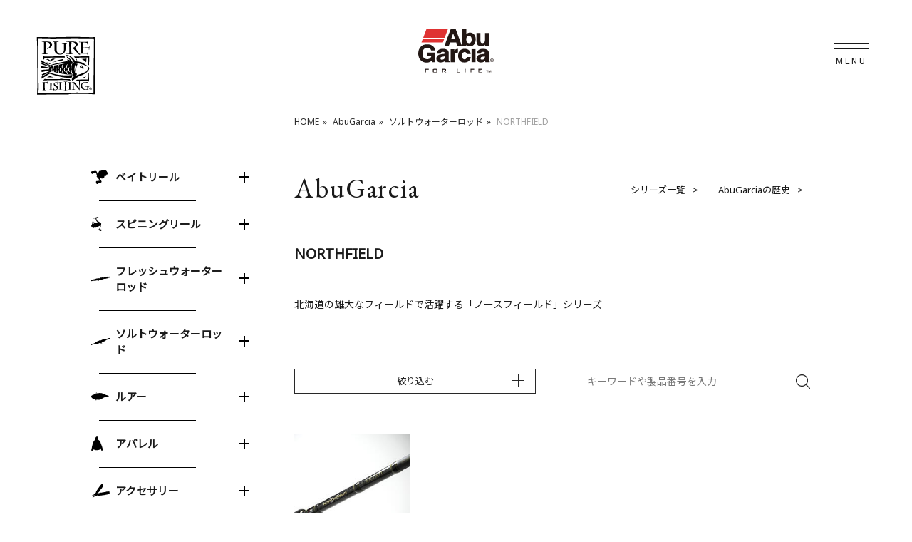

--- FILE ---
content_type: text/html; charset=UTF-8
request_url: https://www.purefishing.jp/product/abugarcia/sw-rod/northfield/
body_size: 7964
content:
<!DOCTYPE html>
<html lang="ja">
<head>
<!-- Google Tag Manager -->
<script>(function(w,d,s,l,i){w[l]=w[l]||[];w[l].push({'gtm.start':
new Date().getTime(),event:'gtm.js'});var f=d.getElementsByTagName(s)[0],
j=d.createElement(s),dl=l!='dataLayer'?'&l='+l:'';j.async=true;j.src=
'https://www.googletagmanager.com/gtm.js?id='+i+dl;f.parentNode.insertBefore(j,f);
})(window,document,'script','dataLayer','GTM-KT2D96G');</script>
<!-- End Google Tag Manager -->
<!-- Global site tag (gtag.js) - Google Analytics ※ランキング生成用 -->
<script async src="https://www.googletagmanager.com/gtag/js?id=UA-105359953-5"></script>
<script>
window.dataLayer = window.dataLayer || [];
function gtag(){dataLayer.push(arguments);}
gtag('js', new Date());
gtag('config', 'UA-105359953-5');
</script>
<meta charset="utf-8">
<meta http-equiv="X-UA-Compatible" content="IE=edge,chrome=1">
<meta name="viewport" content="width=device-width,initial-scale=1.0,minimum-scale=1.0">
<meta name="description" content="釣具の総合メーカー　ピュア・フィッシング・ジャパンの製品紹介ページです。AbuGarcia・NORTHFIELDの紹介をしています。">
<meta name="keywords" content="">
<meta property="og:title" content="NORTHFIELD｜AbuGarcia｜釣具の総合メーカー ピュア・フィッシング・ジャパン">
<meta property="og:type" content="article">
<meta property="og:url" content="https://www.purefishing.jp/product/abugarcia/sw-rod/northfield/">
<meta property="og:image" content="https://www.purefishing.jp/common/images/og/ogp_all.png">
<meta property="og:site_name" content="釣具の総合メーカー ピュア・フィッシング・ジャパン">
<meta property="og:description" content="釣具の総合メーカー　ピュア・フィッシング・ジャパンの製品紹介ページです。AbuGarcia・NORTHFIELDの紹介をしています。">
<title>NORTHFIELD｜AbuGarcia｜釣具の総合メーカー ピュア・フィッシング・ジャパン</title>
<script src="/common/js/cookie.min.js"></script>
<script src="/common/js/ofi.min.js"></script>
<script src="/common/js/bundle2023.js"></script>
<script src="/common/js/jquery-2.2.4.min.js"></script>
<script src="https://cdnjs.cloudflare.com/ajax/libs/underscore.js/1.9.1/underscore-min.js"></script>
<script src="/common/js/commonScript.js"></script>
<link href="/common/images/favicon.ico" rel="icon">
<link href="https://fonts.googleapis.com/css?family=Fredericka+the+Great|Noto+Sans|Noto+Sans+JP|Roboto|EB+Garamond&amp;amp;subset=japanese" rel="stylesheet">
<link href="/common/css/swiper.min.css" rel="stylesheet">
<link href="/common/css/slick.css" rel="stylesheet">
<link href="/common/css/jquery.mCustomScrollbar.min.css" rel="stylesheet">
<link href="/common/css/common2023.css" rel="stylesheet">
<link href="/common/css/customize.css" rel="stylesheet">
<script type="text/javascript">
document.addEventListener('DOMContentLoaded', function () {
new SearchMenuKeyword();
new SearchProduct();
//cookie設定・リセット
var urlCookieVal = Cookies.get('url_cookie');
var firstCookieVal = Cookies.get('first_cookie');
if(!(firstCookieVal) || (firstCookieVal && !(urlCookieVal))){
Cookies.set('first_cookie', 1); 
}
});
</script>
</head>
<body>
<!-- Google Tag Manager (noscript) -->
<noscript><iframe src="https://www.googletagmanager.com/ns.html?id=GTM-KT2D96G"
height="0" width="0" style="display:none;visibility:hidden"></iframe></noscript>
<!-- End Google Tag Manager (noscript) -->
<div class="page series abugarcia">
<header class="l-header">
<div class="headerTitleArea">
<div class="headerTitleInner">
<h1 class="blandlogoItem siteblandTitle is-blandlogo abugarciaLogo"><a href="/product/brand/abugarcia/"><span class="l-picture is-Logo"><img src="/common/images/svg/logo_abugarcia_2204.svg" alt="Abugarcia"></span><span class="l-picture is-Logo is-whiteLogo"><img src="/common/images/svg/logo_abugarcia_2204_white.svg" alt="Abugarcia"></span></a></h1>
<p class="blandlogoItem is-blandlogo purefishingLogo"><a href="/"><span class="l-picture is-Logo"><img src="/common/images/svg/logo_purefishing_2023.svg" alt="ピュアフィッシング"></span><span class="l-picture is-Logo is-whiteLogo"><img src="/common/images/svg/logo_purefishing_2023_white.svg" alt="ピュアフィッシング"></span></a></p>
</div>
</div>
<!-- .headerTitleArea-->
<p class="haderNavBtn is-haderNavBtn"><a class="noJump" href="#"><span></span><span></span></a></p>
<!-- .haderNavBtn-->
<!--ここから背景スライド-->
<nav class="headerNav l-hidden is-headerNav">
<div class="headerNavInner">
<div class="headerProductArea">
<h3 class="toHomeLinkTxt hoverUnderline"><a href="/" class="hoverUnderline"><span class="text">Home</span></a></h3>
<ul class="headerProductList brandProductList">
<li>
<ul class="headerProduct">
<li>
<a href="/product/brand/abugarcia/" class="headerProduct_pclink"></a>
<h4 class="l-picture abugarciaLogo is-headerProductTitle"><a href=""><img src="/common/images/svg/logo_abugarcia_new20135_white.svg" alt="Abugarcia"></a></h4>
<ul class="headerProductItem is-headerProductItem">
<li><a href="/product/brand/abugarcia/" class="hoverUnderline"><span class="text">ブランドページトップ</span></a></li>
<li><a href="/product/abugarcia/bc/" class="hoverUnderline"><span class="text">ベイトリール</span></a></li>
<li><a href="/product/abugarcia/sp/" class="hoverUnderline"><span class="text">スピニングリール</span></a></li>
<li><a href="/product/abugarcia/fw-rod/" class="hoverUnderline"><span class="text">フレッシュウォーターロッド</span></a></li>
<li><a href="/product/abugarcia/sw-rod/" class="hoverUnderline"><span class="text">ソルトウォーターロッド</span></a></li>
<li><a href="/product/abugarcia/apprel/" class="hoverUnderline"><span class="text">アパレル</span></a></li>
<li><a href="/product/abugarcia/bag/" class="hoverUnderline"><span class="text">バッグ</span></a></li>
<li><a href="/product/abugarcia/cat4/" class="hoverUnderline"><span class="text">ルアー</span></a></li>
<li><a href="/product/abugarcia/cat5/" class="hoverUnderline"><span class="text">アクセサリー</span></a></li>
</ul>
</li>
<li>
<a href="/product/brand/berkley/" class="headerProduct_pclink"></a>
<h4 class="l-picture berkleyLogo is-headerProductTitle"><a href=""><img src="/common/images/svg/logo_berkley_new20135.svg" alt="Berkley"></a></h4>
<ul class="headerProductItem is-headerProductItem">
<li><a href="/product/brand/berkley/" class="hoverUnderline"><span class="text">ブランドページトップ</span></a></li>
<li><a href="/product/berkley/cat/" class="hoverUnderline"><span class="text">ベイト</span></a></li>
<li><a href="/product/berkley/jig-head/" class="hoverUnderline"><span class="text">ジグヘッド＆シンカー</span></a></li>
<li><a href="/product/berkley/line/" class="hoverUnderline"><span class="text">ライン</span></a></li>
<li><a href="/product/berkley/acse/" class="hoverUnderline"><span class="text">アクセサリー</span></a></li>
<li><a href="/product/berkley/bag/" class="hoverUnderline"><span class="text">バッグ</span></a></li>
</ul>
</li>
<li>
<a href="/product/brand/penn/" class="headerProduct_pclink"></a>
<h4 class="l-picture pennLogo is-headerProductTitle"><a href=""><img src="/common/images/banner/brand/PENN_Shield_logo.png" alt="PENN"></a></h4>
<ul class="headerProductItem is-headerProductItem">
<li><a href="/product/brand/penn/" class="hoverUnderline"><span class="text">ブランドページトップ</span></a></li>
<li><a href="/product/penn/conventional/" class="hoverUnderline"><span class="text">コンベンショナルリール</span></a></li>
<li><a href="/product/penn/sp/" class="hoverUnderline"><span class="text">スピニングリール</span></a></li>
<li><a href="/product/penn/rod/" class="hoverUnderline"><span class="text">ロッド</span></a></li>
<li><a href="/product/penn/accessory/" class="hoverUnderline"><span class="text">アクセサリー</span></a></li>
</ul>
</li>
<li>
<a href="/product/brand/savagegear/" class="headerProduct_pclink"></a>
<h4 class="l-picture savagegearLogo is-headerProductTitle"><a href=""><img src="/common/images/svg/savagegear_header_main_white.svg" alt="Savage Gear"></a></h4>
<ul class="headerProductItem is-headerProductItem">
<li><a href="/product/brand/savagegear/" class="hoverUnderline"><span class="text">ブランドページトップ</span></a></li>
<li><a href="/product/savagegear/bc/" class="hoverUnderline"><span class="text">ルアー</span></a></li>
</ul>
</li>
<li>
<a href="/product/brand/plano/" class="headerProduct_pclink"></a>
<h4 class="l-picture planoLogo is-headerProductTitle"><a href=""><img src="/common/images/svg/plano_header_main.svg" alt="PLano"></a></h4>
<ul class="headerProductItem is-headerProductItem">
<li><a href="/product/brand/plano/" class="hoverUnderline"><span class="text">ブランドページトップ</span></a></li>
<li><a href="/product/plano/case-box/" class="hoverUnderline"><span class="text">ケース・ボックス</span></a></li>
<li><a href="/product/plano/bag-1/" class="hoverUnderline"><span class="text">バッグ</span></a></li>
</ul>
</li>
<li>
<a href="https://www.c-and-f.co.jp/hardy/" target="_blank" class="headerProduct_pclink"></a>
<h4 class="l-picture hardyLogo is-headerProductTitle"><a href=""><img src="/common/images/svg/hardy_header_main.svg" alt="Hardy"></a></h4>
<ul class="headerProductItem is-headerProductItem">
<li><a class="blankIcon hoverUnderline" href="https://www.c-and-f.co.jp/hardy/" target="_blank"><span class="text">ブランドページトップ</span></a></li>
</ul>
</li>
</ul>
</li>
</ul>
<!--.headerProductList-->
<h4 class="headerOtherProductTitle"><a href="/product/shakespeare/" class="hoverUnderline"><span class="text">その他ブランドのプロダクト</span></a></h4>
<!--.headerProductArea-->
</div>
<!--.keywordInputArea-->
<ul class="headerInfoLinkList">
<li class="headerInfoLinkListItem">
<div class="keywordInputArea">
<button class="kvKeywordSearch"></button>
<input class="keywordInput" placeholder="キーワードや製品番号を入力してください。" id="menuKeyword01">
</div>
</li>
<li class="headerInfoLinkListItem"><a class="blankIcon hoverUnderline" href="https://pfj-parts.com/" target="_blank"><span class="text">パーツリスト</span></a><a class="hoverUnderline" href="https://pfj-parts2.com/" target="_blank"><span class="text">ロッド</span></a><a class="hoverUnderline" href="https://pfj-parts.com/" target="_blank"><span class="text">リール</span></a></li>
<li class="headerInfoLinkListItem"><a class="hoverUnderline" href="/info/official/"><span class="text">お知らせ</span></a></li>
<li class="headerInfoLinkListItem"><a class="blankIcon hoverUnderline" href="https://tayori.com/q/purefishingjapan/" target="_blank"><span class="text">よくあるご質問</span></a></li>
<li class="headerInfoLinkListItem"><a class="blankIcon hoverUnderline" href="" target="_blank" style="pointer-events: none;"><span class="text">オンラインショップ</span></a></li>
</ul>
<!--.headerInfoLinkList-->
</div>
<!--.headerNavInner-->
</nav>
<!-- .headerNav-->
<!--ここから背景スライド　ここまで-->
</header>
<!-- .header-->
<div class="contentsWrap" id="anch_pager">
<nav class="breadcrumbNav">
<ul class="breadcrumbNavList">
<li class="breadcrumbNavListItem"><a href="/">HOME</a></li>
<li class="breadcrumbNavListItem"><a href="/product/brand/abugarcia/">AbuGarcia</a></li>
<li class="breadcrumbNavListItem"><a href="/product/abugarcia/sw-rod/">ソルトウォーターロッド</a></li>
<li class="breadcrumbNavListItem">NORTHFIELD</li> 
</ul>
<!-- .breadcrumbNavList-->
</nav>
<!-- .breadcrumbNav-->
<div class="contentsInner">
<main class="l-main">
<article class="mainInner">
<div class="breadDetailTitleArea">
<h2 class="contentTitle">AbuGarcia</h2>
<nav class="breadDetailHistoryNav">
<ul class="breadDetailHistoryList">
<li class="detailHistoryListItem"><a href="/product/brand/abugarcia/series/">シリーズ一覧</a></li>
<li class="detailHistoryListItem"><a href="/product/brand/abugarcia/history/">AbuGarciaの歴史</a></li>
</ul>
<!-- .breadDetailHistoryList-->
</nav>
<!-- .breadDetailHistoryNav-->
</div>
<!--.breadDetailTitleArea-->
<section class="l-section brandSeriesArea is-fadeFlag is-fadeFlagTop">
<section class="brandSeriesAreaInner l-boxInner">
<h3 class="contentlineTitle contentlineM">NORTHFIELD</h3>
<div class="brandSeriesTextArea">
<p class="contentPageText">北海道の雄大なフィールドで活躍する「ノースフィールド」シリーズ</p>
</div>
<!--.brandSeriesTextArea-->
</section>
<form class="detailSearchForm" action="/search/">
<div class="detailSearchHit">
<p class="detailSearchAdd is-accordionBtn"><a class="noJump" href="#categoryCheckTarget">絞り込む</a></p>  
<div class="keywordInputArea">
<input class="keywordInput" placeholder="キーワードや製品番号を入力" id="keyword01" name="keyword01">
<button class="kvKeywordSearch"></button>
</div>
<!--.keywordInputArea-->  
</div>
<!--.detailSearchHit-->
<div class="categoryCheckArea is-accordionArea" id="categoryCheckTarget">
<ul class="categoryCheckList">
<li class="categoryCheckListItem">
<ul class="categoryCheck">
<li class="categoryCheckItem">
<input class="checkbox" type="checkbox" id="category01_01" name="blog_01" value="PRODUCT" checked="checked">
<label class="checkboxLabel" for="category01_01">製品情報</label>
</li>
<li class="categoryCheckItem">
<input class="checkbox" type="checkbox" id="category01_02" name="blog_02" value="PFTV">
<label class="checkboxLabel" for="category01_02">PFTV</label>
</li>
</ul>
</li>
<li class="categoryCheckListItem">
<!--.categoryCheck.brandIcon-->
<ul class="categoryCheck">
<li class="categoryCheckItem">
<input class="checkbox" type="checkbox" id="category02_01" name="brand_01" value="AbuGarcia" checked="checked">
<label class="checkboxLabel" for="category02_01">AbuGarcia</label>
</li>
<li class="categoryCheckItem">
<input class="checkbox" type="checkbox" id="category02_02" name="brand_02" value="Berkley">
<label class="checkboxLabel" for="category02_02">Berkley</label>
</li>
<li class="categoryCheckItem">
<input class="checkbox" type="checkbox" id="category02_03" name="brand_03" value="PENN">
<label class="checkboxLabel" for="category02_03">PENN</label>
</li>
</ul>
</li>
<li class="categoryCheckListItem">
<!--.categoryCheck.reelIcon-->
<ul class="categoryCheck">
<li class="categoryCheckItem">
<input class="checkbox" type="checkbox" id="category03_01" name="cat_01" value="スピニングリール">
<label class="checkboxLabel" for="category03_01">スピニングリール</label>
</li>
<li class="categoryCheckItem">
<input class="checkbox" type="checkbox" id="category03_02" name="cat_02" value="ベイトリール">
<label class="checkboxLabel" for="category03_02">ベイトリール</label>
</li>
</ul>
</li>
<li class="categoryCheckListItem">
<!--.categoryCheck.rodIcon-->
<ul class="categoryCheck">
<li class="categoryCheckItem">
<input class="checkbox" type="checkbox" id="category04_01" name="cat_03" value="ソルトウォーターロッド" checked="checked">
<label class="checkboxLabel" for="category04_01">ソルトウォーターロッド</label>
</li>
<li class="categoryCheckItem">
<input class="checkbox" type="checkbox" id="category04_02" name="cat_04" value="フレッシュウォーターロッド">
<label class="checkboxLabel" for="category04_02">フレッシュウォーターロッド</label>
</li>
</ul>
</li>
<li class="categoryCheckListItem">
<!--.categoryCheck.beitIcon-->
<ul class="categoryCheck">
<li class="categoryCheckItem">
<input class="checkbox" type="checkbox" id="category05_01" name="cat_05" value="ハードベイト">
<label class="checkboxLabel" for="category05_01">ハードベイト</label>
</li>
<li class="categoryCheckItem">
<input class="checkbox" type="checkbox" id="category05_02" name="cat_06" value="ソフトベイト">
<label class="checkboxLabel" for="category05_02">ソフトベイト</label>
</li>
</ul>
</li>
<li class="categoryCheckListItem">
<!--.categoryCheck.fashionIcon-->
<ul class="categoryCheck">
<li class="categoryCheckItem">
<input class="checkbox" type="checkbox" id="category06_02" name="cat_08" value="アパレル">
<label class="checkboxLabel" for="category06_02">アパレル</label>
</li>
<li class="categoryCheckItem">
<input class="checkbox" type="checkbox" id="category06_03" name="cat_09" value="バッグ">
<label class="checkboxLabel" for="category06_03">バッグ</label>
</li>
<li class="categoryCheckItem">
<input class="checkbox" type="checkbox" id="category06_04" name="cat_10" value="ツール">
<label class="checkboxLabel" for="category06_04">ツール</label>
</li>
<li class="categoryCheckItem">
<input class="checkbox" type="checkbox" id="category06_05" name="cat_11" value="ケース">
<label class="checkboxLabel" for="category06_05">ケース</label>
</li>
<!-- <li class="categoryCheckItem">
<input class="checkbox" type="checkbox" id="category06_01" name="cat_07" value="アクセサリ">
<label class="checkboxLabel" for="category06_01">アクセサリ</label>
</li> -->
</ul>
</li>
<!-- .categoryCheckList-->
</ul>
<div class="detailSearchHit">
<p class="detailSearchAdd is-accordionBtn"><a class="noJump" href="#detailSearchTarget">詳細条件で絞り込む</a></p>
</div>
<!--.detailSearchHit-->
<div class="detailSearchArea is-accordionArea" id="detailSearchTarget">
<dl class="detailTargetList detailTargetPrice">
<dt class="detailTargetSubTitle col01">価格</dt>
<dd class="detailTargetInputArea col01">
<select class="valCol02 is-selectPull" id="detail_price_01" name="price_01">
<option value="">------</option>
<option value="">下限なし</option>
<option value="5000">5,000円以上</option>
<option value="10000">10,000円以上</option>
<option value="15000">15,000円以上</option>
<option value="20000">20,000円以上</option>
<option value="25000">25,000円以上</option>
<option value="30000">30,000円以上</option>
<option value="35000">35,000円以上</option>
<option value="40000">40,000円以上</option>
<option value="45000">45,000円以上</option>
<option value="50000">50,000円以上</option>
</select><span>～</span>
<select class="valCol02 is-selectPull" id="detail_price_02" name="price_02">
<option value="">------</option>
<option value="5000">5,000円以下</option>
<option value="10000">10,000円以下</option>
<option value="15000">15,000円以下</option>
<option value="20000">20,000円以下</option>
<option value="25000">25,000円以下</option>
<option value="30000">30,000円以下</option>
<option value="35000">35,000円以下</option>
<option value="40000">40,000円以下</option>
<option value="45000">45,000円以下</option>
<option value="50000">50,000円以下</option>
<option value="">上限なし</option>
</select>
</dd>
<dt class="detailTargetSubTitle col02">製品番号</dt>
<dd class="detailTargetInputArea col02">
<input type="text" id="detail_code_01" name="detail_code_01">
</dd>
<dt class="detailTargetSubTitle col02 textRightPC">JAN/UPC</dt>
<dd class="detailTargetInputArea col02">
<input type="text" id="detail_jan_01" name="detail_jan_01">
</dd>
</dl>
<dl class="detailTargetList detailTargetReel">
<dt class="detailTargetTitle">リール</dt>
<dd class="detailTargetListArea">
<dl class="detailTargetSubList col02">
<dt class="detailTargetNoteTitle">ギア比</dt>
<dd class="detailTargetInputArea">
<select class="valCol02 is-selectPull" id="detail_gear_01" name="gear_01">
<option value="">------</option>
<option value="4.0">4.0</option>
<option value="5.0">5.0</option>
<option value="6.0">6.0</option>
<option value="7.0">7.0</option>
<option value="8.0">8.0</option>
<option value="9.0">9.0</option>
<option value="10.0">10.0</option>
</select><span>～</span>
<select class="valCol02 is-selectPull" id="detail_gear_02" name="gear_02">
<option value="">------</option>
<option value="4.0">4.0</option>
<option value="5.0">5.0</option>
<option value="6.0">6.0</option>
<option value="7.0">7.0</option>
<option value="8.0">8.0</option>
<option value="9.0">9.0</option>
<option value="10.0">10.0</option>
</select>
</dd>
<dt class="detailTargetNoteTitle">自重(g)</dt>
<dd class="detailTargetInputArea">
<input class="valCol02" type="text" id="detail_weight_01" name="weight_01"><span>～</span>
<input class="valCol02" type="text" id="detail_weight_02" name="weight_02">
</dd>
<dt class="detailTargetNoteTitle">ドラグカ(Kg)</dt>
<dd class="detailTargetInputArea">
<input class="valCol02" type="text" id="detail_drag_01" name="drag_01"><span>～</span>
<input class="valCol02" type="text" id="detail_drag_02" name="drag_02">
</dd>
<dt class="detailTargetNoteTitle">ベアリング数</dt>
<dd class="detailTargetInputArea">
<select class="valCol02 is-selectPull" id="detail_bearing_01" name="bearing_01">
<option value="">------</option>
<option value="1">1/1</option>
<option value="2">2/1</option>
<option value="3">3/1</option>
<option value="4">4/1</option>
<option value="5">5/1</option>
<option value="6">6/1</option>
<option value="7">7/1</option>
<option value="8">8/1</option>
<option value="9">9/1</option>
<option value="10">10/1</option>
<option value="11">11/1</option>
<option value="12">12/1</option>
<option value="13">13/1</option>
<option value="14">14/1</option>
<option value="15">15/1</option>
</select><span>～</span>
<select class="valCol02 is-selectPull" id="detail_bearing_02" name="bearing_02">
<option value="">------</option>
<option value="1">1/1</option>
<option value="2">2/1</option>
<option value="3">3/1</option>
<option value="4">4/1</option>
<option value="5">5/1</option>
<option value="6">6/1</option>
<option value="7">7/1</option>
<option value="8">8/1</option>
<option value="9">9/1</option>
<option value="10">10/1</option>
<option value="11">11/1</option>
<option value="12">12/1</option>
<option value="13">13/1</option>
<option value="14">14/1</option>
<option value="15">15/1</option>
</select>
</dd>
</dl>
</dd>
</dl>
<dl class="detailTargetList detailTargetRod">
<dt class="detailTargetTitle">ロッド</dt>
<dd class="detailTargetListArea">
<dl class="detailTargetSubList col02">
<dt class="detailTargetNoteTitle">長さ(ft)</dt>
<dd class="detailTargetInputArea">
<select class="valCol02 is-selectPull" id="detail_length_01" name="length_01">
<option value="">------</option>
<option value="">下限なし</option>
<option value="4">4.0以上</option>
<option value="5">5.0以上</option>
<option value="6">6.0以上</option>
<option value="7">7.0以上</option>
<option value="8">8.0以上</option>
<option value="9">9.0以上</option>
<option value="10">10.0以上</option>
</select><span>～</span>
<select class="valCol02 is-selectPull" id="detail_length_02" name="length_02">
<option value="">------</option>
<option value="4">4.0以下</option>
<option value="5">5.0以下</option>
<option value="6">6.0以下</option>
<option value="7">7.0以下</option>
<option value="8">8.0以下</option>
<option value="9">9.0以下</option>
<option value="10">10.0以下</option>
<option value="">上限なし</option>
</select>
</dd>
<dt class="detailTargetNoteTitle">ピース数</dt>
<dd class="detailTargetInputArea">
<select class="valCol02 is-selectPull" id="detail_piece_01" name="piece_01">
<option value="">------</option>
<option value="1">1</option>
<option value="2">2</option>
<option value="3">3</option>
<option value="4">4</option>
<option value="5">5</option>
</select><span>～</span>
<select class="valCol02 is-selectPull" id="detail_piece_02" name="piece_02">
<option value="">------</option>
<option value="1">1</option>
<option value="2">2</option>
<option value="3">3</option>
<option value="4">4</option>
<option value="5">5</option>
</select>
</dd>
</dl>
</dd>
</dl>                      
<!-- .detailTargetWrap-->
<p class="resetBtn"><a href="#" class="noJump">詳細条件をクリアする</a></p>
<!--.resetBtn-->
</div>
<!-- .detailSearchArea-->
</div>
<!--#categoryCheckTarget.categoryCheckArea.is-accordionArea-->
</form>              
<div class="thumbListWrap is-fadeFlag is-fadeFlagTop">
<div class="swiper-parent">
<div class="l-sliderThumbContainer swiper-container">
<ul id="furtherBtnArea02" class="thumbList l-sliderThumbList swiper-wrapper" ><!--cms-->
<li class="thumbListItem newIcon swiper-slide no_swipe" data-date="2016/02/29"><a href="/product/abugarcia/northfield-akiaji.html">
<p class="l-picture l-photoCenter"><img class="thumbImg" src="/product/assets_c/2019/07/052874efae5a4ac987319ce3c522ae06-thumb-230xauto-81399.jpg" alt="">
</p>
<p class="thumbText">NORTHFIELD AKIAJI (ノースフィールド アキアジ)</p></a></li>
</ul>
<!--.thumbList.swiper-wrapper-->
</div>
<!--.l-sliderThumbContainer.swiper-container-->
</div>
</div>
<!--.l-sliderThumbParent.swiper-parent-->
<!--<p class="thumbMoreBtn textCenter l-spHidden is-furtherBtn"><a class="noJump l-spHidden" href="#furtherBtnArea02">さらに見る</a></p>-->
<p class="linktext arrowlink textCenter l-pcHidden"><a href="#">一覧へ</a></p>
</section>
<!--.brandSeriesArea-->
</article>
<!-- .mainInner-->
</main>
<!-- .l-main-->
<aside class="sideArea l-spHidden">
<nav class="sideNav">
<section class="l-sideSection">
<nav class="sideNavProductNav">
<ul class="sideNavProduct is-sideNavProductTarget">     
<li class="sideNavProductItem">
<h3 class="sideNavProductTitle is-accordionBtnTarget"><a class="leftIcon reelbaitIcon noJump" href="#">ベイトリール</a></h3>
<ul class="sideNavProductList is-accordionTarget"> 
<li class="sideNavProductListItem"><a href="/product/abugarcia/bc/dlc/">DLC</a></li>
<li class="sideNavProductListItem"><a href="/product/abugarcia/bc/zenon-2/">ZENON</a></li>
<li class="sideNavProductListItem"><a href="/product/abugarcia/bc/beast/">BEAST</a></li>
<li class="sideNavProductListItem is-sideNavBubbleArea"><a href="/product/abugarcia/bc/ambassadeur/">ambassadeur<div class="is-sideNavBubble"><p class="sideNavBubbleText"><img src="/product/assets/cat_logo/amb_logo01.png" /><br />アブ・ガルシアの伝統的を担うアンバサダーシリーズ。クラシックなラウンドタイプのリール</p><p class="l-picture"><img src="/product/assets/ab-1438564.png" alt=""></p></div></a></li>
<li class="sideNavProductListItem is-sideNavBubbleArea"><a href="/product/abugarcia/bc/revo/">Revo<div class="is-sideNavBubble"><p class="sideNavBubbleText"><img src="/product/assets/cat_logo/revo_logo.png" />アブ・ガルシアの最先端の技術を盛り込んだRevo（レボ）シリーズ</p><p class="l-picture"><img src="/product/assets/REVO5ROCKET.png" alt=""></p></div></a></li>
<li class="sideNavProductListItem is-sideNavBubbleArea"><a href="/product/abugarcia/bc/roxani/">ROXANI<div class="is-sideNavBubble"><p class="sideNavBubbleText"><img src="/product/assets/cat_logo/roxani_logo.png" /><br />カッティングエッジデザイン、カーボンハンドル搭載！Revoの遺伝子を引き継いだリールシリーズ</p><p class="l-picture"><img src="/product/assets/593aabe5ba8e83369518091f9b9b95b4_2.jpg" alt=""></p></div></a></li>
<li class="sideNavProductListItem"><a href="/product/abugarcia/bc/neo/">NEO</a></li>
<li class="sideNavProductListItem is-sideNavBubbleArea"><a href="/product/abugarcia/bc/kurofune/">KUROFUNE<div class="is-sideNavBubble"><p class="sideNavBubbleText"><img src="/product/assets/cat_logo/kurofune_logo.png" /><br /><br />リーズナブルな価格ながら、軽量化を徹底追及し、感度・操作性の最適バランスを目指した”エサ釣り専用ロッド”黒船シリーズ</p><p class="l-picture"><img src="/product/assets/f9e6789d576a69819d134837e65bb7d3_1.jpg" alt=""></p></div></a></li>
<li class="sideNavProductListItem is-sideNavBubbleArea"><a href="/product/abugarcia/bc/salty-stage/">SALTY STAGE<div class="is-sideNavBubble"><p class="sideNavBubbleText"><img src="/product/assets/cat_logo/saltystage_logo.png" /><br />アブ・ガルシアのソルトシーンをリードするソルティーステージシリーズ
</p><p class="l-picture"><img src="/product/assets/fe477c004495926955467241276a9c1e.jpg" alt=""></p></div></a></li>
<li class="sideNavProductListItem is-sideNavBubbleArea"><a href="/product/abugarcia/bc/oceanfield/">OCEANFIELD<div class="is-sideNavBubble"><p class="sideNavBubbleText"><img src="/product/assets/cat_logo/oceanfield_img.jpg" /><br />ジギング、タコ釣り、さまざまなビッグゲームの入門にオーシャンフィールド
</p><p class="l-picture"><img src="/product/assets/ocfa.jpg" alt=""></p></div></a></li>
<li class="sideNavProductListItem is-sideNavBubbleArea"><a href="/product/abugarcia/bc/max/">MAX<div class="is-sideNavBubble"><p class="sideNavBubbleText"><img src="/product/assets/cat_logo/max_fune_logo.png" />オールマイティな船小物リール”マックス”シリーズ</p><p class="l-picture"><img src="/product/assets/BLUEMAX-FUNE_7718.png" alt=""></p></div></a></li>
<li class="sideNavProductListItem"><a href="/product/abugarcia/bc/">すべてのベイトリール</a></li> 
</ul>
</li>
<li class="sideNavProductItem">
<h3 class="sideNavProductTitle is-accordionBtnTarget"><a class="leftIcon reelspinningIcon noJump" href="#">スピニングリール</a></h3>
<ul class="sideNavProductList is-accordionTarget"> 
<li class="sideNavProductListItem"><a href="/product/abugarcia/sp/zenon/">ZENON</a></li>
<li class="sideNavProductListItem"><a href="/product/abugarcia/sp/beast/">beast</a></li>
<li class="sideNavProductListItem"><a href="/product/abugarcia/sp/revo/">Revo</a></li>
<li class="sideNavProductListItem"><a href="/product/abugarcia/sp/roxani/">ROXANI</a></li>
<li class="sideNavProductListItem"><a href="/product/abugarcia/sp/superior/">AbuGarcia SUPERIOR</a></li>
<li class="sideNavProductListItem"><a href="/product/abugarcia/sp/xrossfield/">XROSSFIELD</a></li>
<li class="sideNavProductListItem"><a href="/product/abugarcia/sp/oceanfield/">OCEANFIELD</a></li>
<li class="sideNavProductListItem"><a href="/product/abugarcia/sp/max/">MAX</a></li>
<li class="sideNavProductListItem"><a href="/product/abugarcia/sp/cardinal/">Cardinal</a></li>
<li class="sideNavProductListItem"><a href="/product/abugarcia/sp/">すべてのスピニングリール</a></li> 
</ul>
</li>
<li class="sideNavProductItem">
<h3 class="sideNavProductTitle is-accordionBtnTarget"><a class="leftIcon roadfreshIcon noJump" href="#">フレッシュウォーターロッド</a></h3>
<ul class="sideNavProductList is-accordionTarget"> 
<li class="sideNavProductListItem"><a href="/product/abugarcia/fw-rod/namazu-hunter/">Namazu Hunter</a></li>
<li class="sideNavProductListItem"><a href="/product/abugarcia/fw-rod/conolon/">Conolon</a></li>
<li class="sideNavProductListItem"><a href="/product/abugarcia/fw-rod/aion/">AION</a></li>
<li class="sideNavProductListItem"><a href="/product/abugarcia/fw-rod/fantasista/">Fantasista</a></li>
<li class="sideNavProductListItem"><a href="/product/abugarcia/fw-rod/versart/">Versart</a></li>
<li class="sideNavProductListItem"><a href="/product/abugarcia/fw-rod/outsider/">OUTSIDER</a></li>
<li class="sideNavProductListItem"><a href="/product/abugarcia/fw-rod/bassbum/">BassBum</a></li>
<li class="sideNavProductListItem"><a href="/product/abugarcia/fw-rod/hornet/">Hornet</a></li>
<li class="sideNavProductListItem"><a href="/product/abugarcia/fw-rod/bassfield/">BASSFIELD</a></li>
<li class="sideNavProductListItem"><a href="/product/abugarcia/fw-rod/bassbeat/">BassBeat</a></li>
<li class="sideNavProductListItem"><a href="/product/abugarcia/fw-rod/xrossfield/">XROSSFIELD</a></li>
<li class="sideNavProductListItem"><a href="/product/abugarcia/fw-rod/world-monster/">World Monster</a></li>
<li class="sideNavProductListItem"><a href="/product/abugarcia/fw-rod/zoomsafari/">ZoomSafari</a></li>
<li class="sideNavProductListItem"><a href="/product/abugarcia/fw-rod/classics/">Classics</a></li>
<li class="sideNavProductListItem"><a href="/product/abugarcia/fw-rod/troutin-marquis/">Troutin Marquis</a></li>
<li class="sideNavProductListItem"><a href="/product/abugarcia/fw-rod/diplomat/">Diplomat</a></li>
<li class="sideNavProductListItem"><a href="/product/abugarcia/fw-rod/mass-beat/">MassBeat</a></li>
<li class="sideNavProductListItem"><a href="/product/abugarcia/fw-rod/round-game/">ROUND GAME</a></li>
<li class="sideNavProductListItem"><a href="/product/abugarcia/fw-rod/zoom-suecia/">Zoom Suecia</a></li>
<li class="sideNavProductListItem"><a href="/product/abugarcia/fw-rod/">すべてのフレッシュウォーターロッド</a></li> 
</ul>
</li>
<li class="sideNavProductItem">
<h3 class="sideNavProductTitle is-accordionBtnTarget"><a class="leftIcon rodsaltIcon noJump" href="#">ソルトウォーターロッド</a></h3>
<ul class="sideNavProductList is-accordionTarget"> 
<li class="sideNavProductListItem"><a href="/product/abugarcia/sw-rod/saltyfield-1/">SALTYFIELD</a></li>
<li class="sideNavProductListItem"><a href="/product/abugarcia/sw-rod/egisys/">Egisys</a></li>
<li class="sideNavProductListItem"><a href="/product/abugarcia/sw-rod/eradicator/">Eradicator</a></li>
<li class="sideNavProductListItem"><a href="/product/abugarcia/sw-rod/salty-stage/">SALTY STAGE</a></li>
<li class="sideNavProductListItem"><a href="/product/abugarcia/sw-rod/salty-style/">Salty Style</a></li>
<li class="sideNavProductListItem"><a href="/product/abugarcia/sw-rod/xrossfield/">XROSSFIELD</a></li>
<li class="sideNavProductListItem"><a href="/product/abugarcia/sw-rod/oceanfield/">OCEANFIELD</a></li>
<li class="sideNavProductListItem"><a href="/product/abugarcia/sw-rod/northfield/">NORTHFIELD</a></li>
<li class="sideNavProductListItem"><a href="/product/abugarcia/sw-rod/rock-sweeper/">Rock Sweeper</a></li>
<li class="sideNavProductListItem"><a href="/product/abugarcia/sw-rod/kurofune/">KUROFUNE</a></li>
<li class="sideNavProductListItem"><a href="/product/abugarcia/sw-rod/paddle-game/">Paddle game</a></li>
<li class="sideNavProductListItem"><a href="/product/abugarcia/sw-rod/">すべてのソルトウォーターロッド</a></li> 
</ul>
</li>
<li class="sideNavProductItem">
<h3 class="sideNavProductTitle is-accordionBtnTarget"><a class="leftIcon beitIcon noJump" href="#">ルアー</a></h3>
<ul class="sideNavProductList is-accordionTarget"> 
<li class="sideNavProductListItem"><a href="/product/abugarcia/cat4/freshwaterlure-2/">FreshWaterLure</a></li>
<li class="sideNavProductListItem"><a href="/product/abugarcia/cat4/salt-lure/">SaltWaterLure</a></li>
<li class="sideNavProductListItem"><a href="/product/abugarcia/cat4/">すべてのルアー</a></li> 
</ul>
</li>
<li class="sideNavProductItem">
<h3 class="sideNavProductTitle is-accordionBtnTarget"><a class="leftIcon apparelIcon noJump" href="#">アパレル</a></h3>
<ul class="sideNavProductList is-accordionTarget"> 
<li class="sideNavProductListItem"><a href="/product/abugarcia/apprel/wear/">ウェア</a></li>
<li class="sideNavProductListItem"><a href="/product/abugarcia/apprel/cap/">キャップ・ハット</a></li>
<li class="sideNavProductListItem"><a href="/product/abugarcia/apprel/apparel-other/">その他（アパレル）</a></li>
<li class="sideNavProductListItem"><a href="/product/abugarcia/apprel/">すべてのアパレル</a></li> 
</ul>
</li>
<li class="sideNavProductItem">
<h3 class="sideNavProductTitle is-accordionBtnTarget"><a class="leftIcon accessoriesIcon noJump" href="#">アクセサリー</a></h3>
<ul class="sideNavProductList is-accordionTarget"> 
<li class="sideNavProductListItem"><a href="/product/abugarcia/cat5/box/">ケース・ボックス</a></li>
<li class="sideNavProductListItem"><a href="/product/abugarcia/cat5/tool/">ツール</a></li>
<li class="sideNavProductListItem"><a href="/product/abugarcia/cat5/abu-works/">Abu works</a></li>
<li class="sideNavProductListItem"><a href="/product/abugarcia/cat5/accessory/">アクセサリ</a></li>
<li class="sideNavProductListItem"><a href="/product/abugarcia/cat5/">すべてのアクセサリー</a></li> 
</ul>
</li>
<li class="sideNavProductItem">
<h3 class="sideNavProductTitle"><a class="leftIcon bagIcon" href="/product/abugarcia/bag/">バッグ</a></h3>
</li>  
</ul>
</nav>
<!-- .bannerList-->
<h3 class="sideNavTitle">Recommend</h3>
<ul class="bannerList">
<li class="bannerListItem"><a href="https://www.purefishing.jp/lp/abugarcia/beast/"target="_blank">                        
<p class="l-picture"><img src="/product/banner/BEAST_Lifestyle_banner_750x450_1.jpg" alt="abugarcia_beast_recommend"></p></a></li>
<li class="bannerListItem"><a href="/abugarcia/rods/"target="_blank">                        
<p class="l-picture"><img src="/product/banner/4d1a581d5330cdb9adb3695846510496.jpg" alt="Special_まとめ"></p></a></li>
<li class="bannerListItem"><a href="/abugarcia/versart/"target="_blank">                        
<p class="l-picture"><img src="/product/banner/fffa32297cdac1fc52c6c921d94518e6.jpg" alt="WERSART"></p></a></li>
<li class="bannerListItem"><a href="/abugarcia/rods/abugarcia/saltystage/"target="_blank">                        
<p class="l-picture"><img src="/product/banner/3d98a42c44fb182ce86c517007d31516.png" alt="Saltystage Special"></p></a></li>
<li class="bannerListItem"><a href="https://www.purefishing.jp/kurofune_sp/"target="_blank">                        
<p class="l-picture"><img src="/product/banner/kurofune_sidebanner.png" alt="kurofune_sidebanner"></p></a></li>
<li class="bannerListItem"><a href="https://www.purefishing.jp/lp/abugarcia/ambassador/"target="_blank">                        
<p class="l-picture"><img src="/product/banner/ambrecommend_003.png" alt="ambassadorバナー"></p></a></li>
<li class="bannerListItem"><a href="https://www.purefishing.jp/lp/abugarcia/roxani/"target="_blank">                        
<p class="l-picture"><img src="/product/banner/16fd1c8527ab05479aad18564f41236c.jpg" alt="AbuGarciaROXANI"></p></a></li>
<li class="bannerListItem"><a href="https://www.purefishing.jp/zenon/"target="_blank">                        
<p class="l-picture"><img src="/product/banner/zenonbanner_002.png" alt="ZENONバナー"></p></a></li>
</ul>                
<!-- .bannerList-->
</section>
<!--.l-sideSection-->
<ul class="sideSNSList snsList textRight">
<li class="sideSNSListItem twetterIcon"><a href="https://twitter.com/purefishing_jp" target="_balnk"></a></li>
<li class="sideSNSListItem instagramIcon"><a href="https://www.instagram.com/abugarcia_japan/" target="_balnk"></a></li>
</ul>
<!-- .sideSNSList.snsList-->
</nav>
<!-- .sideNav-->
</aside>
<!-- .sideArea-->
</div>
<!--.contentsInner-->
</div>
<!--.contentsWrap-->
<p id="is-pageTopLink"><a href="#"></a></p>
<footer class="l-footer">
<div class="footerInner"><span class="l-picture is-Logo footerLogo"><a href="/"><img src="/common/images/svg/logo_purefishing_2204_white.svg" alt="ピュアフィッシング"></a></span>
<div class="footerCnt">
<div class="keywordInputArea">
<button class="kvKeywordSearch"></button>
<input class="keywordInput" id="menuKeyword02" placeholder="キーワードや製品番号を入力してください。">
</div>
<ul class="footerLinkList">
<li><a class="hoverUnderline" href="/info/official/"><span class="text">お知らせ</span></a></li>
<li><a class="blankIcon hoverUnderline" href="https://tayori.com/q/purefishingjapan/" target="_blank"><span class="text">よくあるご質問</span></a></li>
</ul>
<ul class="footerLinkList">
<!--<li><a class="blankIcon hoverUnderline" href="" target="_blank" style="pointer-events: none;"><span class="text">オンラインショップ</span></a></li>-->
<li><a class="blankIcon hoverUnderline" href="https://pfj-parts.com/" target="_blank"><span class="text">パーツリスト</span></a>
<ul class="footerLinkItem">
<li><a class="blankIcon hoverUnderline" href="https://pfj-parts.com/" target="_blank"><span class="text">リール</span></a></li>
<li><a class="blankIcon hoverUnderline" href="https://pfj-parts2.com/" target="_blank"><span class="text">ロッド</span></a></li>
</ul>
</li>
<li><a class="blankIcon hoverUnderline" href="https://pfj-parts.com/after_service/" target="_blank"><span class="text">製品アフターサービス</span></a></li>
</ul>
<ul class="footerLinkList">
<!--.footerLinkListDetail-->
<li><a class="hoverUnderline" href="/company_info/"><span class="text">会社概要</span></a></li>
<li><a class="hoverUnderline" href="/company_info/disclaimer-privacy.html"><span class="text">個人情報保護方針／免責事項</span></a></li>
<li><a class="hoverUnderline" href="/company_info/recruit/"><span class="text">求人情報</span></a></li>
<li><a class="bizSiteLink blankIcon" href="https://pfj-biz.com/" target="_blank">PFJ BUSINESS SITE</a></li>
</ul>
<!--.footerLinkList-->
<div class="footerSub">
<div class="footerSubInner">
<small class="copyrights">Copyrights© 2022 PURE FISHING JAPAN All Rights reserved.</small>
</div>
<!-- .footerSubInner-->
</div>
<!-- .footerSub-->
</div>
</div>
<!--.footerInner-->
</footer>
<!-- .footer-->
<!-- .l-footer-->
</div>
<!-- .page.top-->
</body>
</html>


--- FILE ---
content_type: text/css
request_url: https://www.purefishing.jp/common/css/customize.css
body_size: 3413
content:
@charset "UTF-8";


.free-area p:not([class]) {
  font-size: 1.3rem;
  line-height: 1.6;
}

.free-area p:not([class]) + p {
  margin-top: 20px;
}

.free-area .free-area-text-right {
  text-align: right;
}

.free-area .free-area-title {
  font-size: 1.6rem;
  font-weight: bold;
  text-align: center;
}

.free-area figcaption {
  font-size: 1.0rem;
  line-height: 1.5;
  padding: 5px;
}

.free-area .nmHeading2 {
  font-size: 2.0rem;
  margin: 20px auto;
  line-height: 1.5;
}

.free-area .nmHeading3 {
  font-size: 1.8rem;
  margin: 15px auto;
  line-height: 1.5;
}

.free-area .nmHeading4 {
  font-size: 1.6rem;
  text-align: left;
  margin: 15px 0;
  border-left: 3px solid #282828;
  padding-left: 1rem;
  line-height: 1.5;
}

.free-area .nmHeading5 {
  position: relative;
  font-size: 1.4rem;
  text-align: left;
  margin: 15px 0;
  padding-left: 1.5rem;
  line-height: 1.5;
}

.free-area .nmHeading5::before {
  content: "";
  position: absolute;
  left: 0;
  top: 0.5rem;
  display: block;
  width: 1rem;
  height: 1rem;
  background: #282828;
}

.free-area .read {
  line-height: 1.6;
  font-size: 1.3rem;
}

.free-area .linkTxt {
  font-size: 1.4rem;
}

.free-area .linkTxt a {
  text-decoration: underline;
}

.free-area .external a {
  position: relative;
  display: inline-block;
  padding-right: 20px;
}

.free-area .external a::after {
  content: '';
  display: block;
  width: 1.5rem;
  height: 1.5rem;
  background-image: url(/common/images/popup.png);
  background-size: cover;
  position: absolute;
  top: 50%;
  right: 0;
  -webkit-transform: translateY(-50%);
  transform: translateY(-50%);
}

.free-area .nmList {
  margin-left: 1rem;
}

.free-area .nmList li {
  position: relative;
  padding-left: 1.2rem;
  line-height: 1.5;
}

.free-area .nmList li::before {
  position: absolute;
  top: 0;
  left: 0;
  content: '・';
}

.free-area .nmList li + li {
  margin-top: 5px;
}

.free-area .nmList li a {
  text-decoration: underline;
}

.free-area .odList {
  margin-left: 1rem;
  counter-reset: odListNumber;
}

.free-area .odList li {
  position: relative;
  padding-left: 1.2rem;
  line-height: 1.5;
}

.free-area .odList li::before {
  position: absolute;
  top: 0;
  left: 0;
  counter-increment: odListNumber;
  content: counter(odListNumber) ".";
}

.free-area .odList li a {
  text-decoration: underline;
}

.free-area .odList li + li {
  margin-top: 5px;
}

.free-area .table {
  width: 100%;
}

.free-area .table tr {
  border-bottom: 2px solid #fff;
}

.free-area .table tr :last-of-type {
  border-bottom: none;
}

.free-area .table th {
  line-height: 1.5;
  background-color: #282828;
  color: #fff;
  padding: 10px;
  text-align: center;
}

.free-area .table th + th {
  border-left: 2px solid #fff;
}

.free-area .table td {
  padding: 15px 10px;
  width: 33.33%;
  background-color: #e8e8e8;
  line-height: 1.5;
}

.free-area .table td + td {
  border-left: 2px solid #fff;
}

.free-area .table.cellRow2 th {
  width: 20%;
}

@media screen and (min-width: 768px) {
  .free-area .table.cellRow2 th {
    padding: 10px 20px;
  }
}

@media screen and (max-width: 767px) {
  .free-area .table.cellRow2 th {
    padding: 15px 10px;
  }
}

.free-area .table.cellRow2 td {
  text-align: left;
  width: 80%;
}

@media screen and (min-width: 768px) {
  .free-area .table.cellRow2 td {
    padding: 15px 20px;
  }
}

@media screen and (max-width: 767px) {
  .free-area .table.cellRow2 td {
    padding: 15px 10px;
  }
}

.free-area .table.cellRow3 th {
  width: 20%;
}

.free-area .table.cellRow3 td {
  text-align: left;
  font-size: 1.4rem;
  line-height: 1.5;
  width: 40%;
}

.free-area .articleType {
  display: -webkit-box;
  display: -webkit-flex;
  display: -ms-flexbox;
  display: flex;
  -webkit-flex-wrap: wrap;
  -ms-flex-wrap: wrap;
  flex-wrap: wrap;
  -webkit-box-pack: justify;
  -webkit-justify-content: space-between;
  -ms-flex-pack: justify;
  justify-content: space-between;
  position: relative;
  margin-bottom: 4rem;
}

@media screen and (max-width: 767px) {
  .free-area .articleType {
    -webkit-box-orient: vertical;
    -webkit-box-direction: normal;
    -webkit-flex-direction: column;
    -ms-flex-direction: column;
    flex-direction: column;
  }
}

.free-area .articleType figure {
  width: 48.5%;
  text-align: center;
}

@media screen and (max-width: 767px) {
  .free-area .articleType figure {
    width: 100%;
  }
}

.free-area .articleType figure figcaption {
  text-align: left;
  padding-top: 10px;
}

.free-area .articleType .txt {
  line-height: 1.5;
}

.free-area .articleType .txt + .txt {
  margin-top: 1rem;
}

.free-area .articleType .articleTypeTxtArea {
  width: 48.5%;
}

@media screen and (max-width: 767px) {
  .free-area .articleType .articleTypeTxtArea {
    width: 100%;
  }
}

.free-area .articleType .articletypeInnerTitle {
  font-size: 1.6rem;
  font-weight: bold;
  line-height: 1.5;
  margin-bottom: 1rem;
}

@media screen and (max-width: 767px) {
  .free-area .articleType.imgLeft {
    -webkit-box-orient: vertical;
    -webkit-box-direction: reverse;
    -webkit-flex-direction: column-reverse;
    -ms-flex-direction: column-reverse;
    flex-direction: column-reverse;
  }
}

.free-area .articleType.imgCenter figure {
  margin: 0 auto;
}

@media screen and (min-width: 768px) {
  .free-area .articleType.imgCenter figure {
    width: 80%;
  }
}

.free-area .articleType.imgCenter figure + .txt {
  margin-top: 20px;
}

.free-area .articleType.bgGrayWrap {
  margin-bottom: 6rem;
  position: relative;
}

.free-area .articleType.bgGrayWrap .innerArticleType {
  background-color: #e8e8e8;
  display: -webkit-box;
  display: -webkit-flex;
  display: -ms-flexbox;
  display: flex;
  -webkit-flex-wrap: wrap;
  -ms-flex-wrap: wrap;
  flex-wrap: wrap;
  -webkit-flex-wrap: nowrap;
  -ms-flex-wrap: nowrap;
  flex-wrap: nowrap;
}

@media screen and (max-width: 767px) {
  .free-area .articleType.bgGrayWrap .innerArticleType {
    -webkit-box-orient: vertical;
    -webkit-box-direction: normal;
    -webkit-flex-direction: column;
    -ms-flex-direction: column;
    flex-direction: column;
  }
}

.free-area .articleType.bgGrayWrap figure {
  width: 30%;
  margin: 0 auto;
}

@media screen and (max-width: 767px) {
  .free-area .articleType.bgGrayWrap figure {
    width: 100%;
  }
}

.free-area .articleType.bgGrayWrap .caption {
  text-align: left;
  font-size: 1.0rem;
  line-height: 1.5;
  padding: 10px 5px 5px 5px;
}

.free-area .articleType.bgGrayWrap .articleTypeTxtArea {
  width: 70%;
  padding: 1.5rem;
}

@media screen and (max-width: 767px) {
  .free-area .articleType.bgGrayWrap .articleTypeTxtArea {
    width: 100%;
    padding-top: 1.5em;
  }
}

@media screen and (max-width: 767px) {
  .free-area .articleType.bgGrayWrap .articleTypeTxtArea.imgBottom {
    padding: 1em 1em 1.5em 1em;
  }
}

.free-area .articleType.txtOnlyGrayWrap figure {
  width: 40%;
  margin: 0 auto;
}

@media screen and (max-width: 767px) {
  .free-area .articleType.txtOnlyGrayWrap figure {
    width: 100%;
  }
}

.free-area .articleType.txtOnlyGrayWrap .innerArticleType {
  margin-top: 2rem;
  display: block;
  padding: 2rem;
}

.free-area .articleType.txtOnlyGrayWrap .innerArticleType .txt {
  line-height: 1.5;
}

.free-area .articleType .rowImagePair {
  display: -webkit-box;
  display: -webkit-flex;
  display: -ms-flexbox;
  display: flex;
  -webkit-flex-wrap: wrap;
  -ms-flex-wrap: wrap;
  flex-wrap: wrap;
  -webkit-justify-content: space-between;
  -ms-justify-content: space-between;
  -webkit-box-pack: justify;
  -ms-flex-pack: justify;
  justify-content: space-between;
  margin-bottom: 2em;
}

@media screen and (max-width: 767px) {
  .free-area .articleType .rowImagePair {
    -webkit-box-orient: vertical;
    -webkit-box-direction: normal;
    -webkit-flex-direction: column;
    -ms-flex-direction: column;
    flex-direction: column;
  }
}

.free-area .articleType .rowImagePair figure {
  width: 48%;
}

@media screen and (max-width: 767px) {
  .free-area .articleType .rowImagePair figure {
    width: 100%;
  }
  .free-area .articleType .rowImagePair figure + figure {
    margin-top: 2rem;
  }
}

.free-area .boxContainer {
  display: -webkit-box;
  display: -webkit-flex;
  display: -ms-flexbox;
  display: flex;
  -webkit-flex-wrap: wrap;
  -ms-flex-wrap: wrap;
  flex-wrap: wrap;
  -webkit-box-pack: justify;
  -webkit-justify-content: space-between;
  -ms-flex-pack: justify;
  justify-content: space-between;
  margin-bottom: 4rem;
}

.free-area .boxContainer .contentBox {
  width: 30%;
}

.free-area .boxContainer .contentBox .txt {
  line-height: 1.5;
}

.free-area .boxContainer .contentBox .txt.grayBack {
  background-color: #e8e8e8;
  padding: 1rem;
  font-size: 1.3rem;
  line-height: 1.5;
}

.free-area .boxContainer .contentBox .img .layerCaption {
  display: block;
  background-color: #282828;
  color: #fff;
  text-align: left;
  font-size: 1.6rem;
  padding: 1rem;
}

.free-area .boxContainer .contentBox .innerContentBox {
  padding: 1rem 0 1rem .2rem;
}

.free-area .boxContainer .contentBox .innerContentBox .caption {
  font-size: 1.2rem;
}

.free-area .boxContainer .contentBox .innerContentBox .textRight {
  position: relative;
}

.free-area .boxContainer .contentBox .innerContentBox .arrowlink a {
  padding-right: 35px;
  width: 100%;
}

.free-area .boxContainer .contentBox .innerContentBox .arrowlink a::after {
  width: 25px;
  right: .2rem;
}

.free-area .boxContainer .contentBox .innerContentBox .arrowlink a:hover {
  opacity: .7;
}

@media screen and (max-width: 767px) {
  .free-area .boxContainer .contentBox {
    width: 100%;
    -webkit-box-orient: vertical;
    -webkit-box-direction: normal;
    -webkit-flex-direction: column;
    -ms-flex-direction: column;
    flex-direction: column;
  }
  .free-area .boxContainer .contentBox + .contentBox {
    margin-top: 2rem;
  }
}

.free-area .boxContainer .contentBox.row2pieces {
  width: 48%;
}

.free-area .boxContainer .contentBox.row2pieces .caption {
  margin-top: 1rem;
  font-size: 1.6rem;
  font-weight: bold;
  line-height: 1.3;
}

@media screen and (max-width: 767px) {
  .free-area .boxContainer .contentBox.row2pieces {
    width: 100%;
    margin-bottom: 2rem;
  }
}

.free-area .boxContainer .contentBox.row3pieces {
  width: 30%;
}

.free-area .boxContainer .contentBox.row3pieces .img {
  text-align: center;
}

.free-area .boxContainer .contentBox.row3pieces .img.pdg0 {
  padding: 0;
}

.free-area .boxContainer .contentBox.row3pieces .innerContentBoxTitle {
  font-size: 1.6rem;
  font-weight: bold;
  line-height: 1.3;
  margin: 1rem auto;
}

.free-area .boxContainer .contentBox.row3pieces .txt {
  font-size: 1.3rem;
  line-height: 1.5;
}

.free-area .boxContainer .contentBox.row3pieces .layerCaption {
  font-size: 1.4rem;
}

@media screen and (max-width: 767px) {
  .free-area .boxContainer .contentBox.row3pieces {
    width: 100%;
    margin-bottom: 2rem;
  }
}

.free-area .boxContainer .contentBox.grayframe {
  border: 2px solid #e8e8e8;
  padding: 2rem;
}

.free-area .boxContainer .contentBox.grayframe .innerContentBoxTitle {
  text-align: center;
  font-size: 1.6rem;
  font-weight: bold;
  margin-bottom: 1rem;
}

.free-area .boxContainer .contentBox.grayframe .linkBtn {
  margin-top: 1rem;
  width: 100%;
  background: #000;
  text-align: center;
  line-height: 1.3;
  font-size: 1.3rem;
  font-weight: bold;
}

.free-area .boxContainer .contentBox.grayframe a {
  position: relative;
  display: block;
  color: #fff;
  padding: 10px 22px;
  -webkit-backface-visibility: hidden;
  backface-visibility: hidden;
  border: 1px solid #000;
  -webkit-transition: .2s;
  transition: .2s;
}

.free-area .boxContainer .contentBox.grayframe a::after {
  content: '';
  width: 0.8rem;
  height: 0.8rem;
  border-top: 1px solid #fff;
  border-right: 1px solid #fff;
  position: absolute;
  top: 50%;
  right: 5%;
  -webkit-transform: rotate(45deg) translateY(-50%);
  transform: rotate(45deg) translateY(-50%);
}

.free-area .boxContainer .contentBox.grayframe a:hover {
  background: #fff;
  color: #000;
  opacity: 1;
  border: 1px solid #000;
}

.free-area .boxContainer .contentBox.grayframe a:hover::after {
  border-top: 1px solid #000;
  border-right: 1px solid #000;
}

.free-area .imageBox {
  width: 100%;
  margin-bottom: 4rem;
}

.free-area .imageBox.flexbox {
  display: -webkit-box;
  display: -webkit-flex;
  display: -ms-flexbox;
  display: flex;
  -webkit-flex-wrap: wrap;
  -ms-flex-wrap: wrap;
  flex-wrap: wrap;
  -webkit-box-pack: center;
  -webkit-justify-content: center;
  -ms-flex-pack: center;
  justify-content: center;
}

@media screen and (max-width: 767px) {
  .free-area .imageBox.flexbox {
    -webkit-box-orient: vertical;
    -webkit-box-direction: normal;
    -webkit-flex-direction: column;
    -ms-flex-direction: column;
    flex-direction: column;
  }
}

.free-area .imageBox figure.singleImgBox {
  margin: 0 auto;
}

@media screen and (min-width: 768px) {
  .free-area .imageBox figure {
    width: 32%;
  }
  .free-area .imageBox figure + figure {
    margin-left: 1.33%;
  }
}

@media screen and (max-width: 767px) {
  .free-area .imageBox figure {
    width: 100%;
  }
  .free-area .imageBox figure + figure {
    margin-top: 2rem;
  }
}

.free-area .imageBox.middleImages figure {
  width: 49.8%;
  margin: 0 auto;
}

@media screen and (max-width: 767px) {
  .free-area .imageBox.middleImages figure {
    width: 100%;
  }
}

.free-area .imageBox.bigImages figure {
  width: 100%;
  margin: 0 auto;
}

.free-area .imageBox.bigImages figure img {
  width: 100%;
}

@media screen and (min-width: 768px) {
  .free-area .imageBox.row2fit figure {
    width: 49.335%;
  }
  .free-area .imageBox.row2fit figure + figure {
    margin-left: 1.33%;
  }
}

@media screen and (max-width: 767px) {
  .free-area .imageBox.row2fit figure {
    width: 100%;
  }
}

.free-area .imageBox .imgList {
  width: 100%;
  display: -webkit-box;
  display: -webkit-flex;
  display: -ms-flexbox;
  display: flex;
  -webkit-flex-wrap: wrap;
  -ms-flex-wrap: wrap;
  flex-wrap: wrap;
}

@media screen and (min-width: 768px) {
  .free-area .imageBox .imgList .imgListItem {
    width: 30%;
    margin: 30px 5% 0 0;
  }
  .free-area .imageBox .imgList .imgListItem:nth-child(3n) {
    margin-right: 0;
  }
}

.free-area .imageBox .imgList .imgListItem a {
  display: block;
}

@media screen and (min-width: 768px) {
  .free-area .imageBox .imgList .imgListItem a:hover {
    opacity: 0.7;
  }
}

.free-area .imageBox .imgList .imgListItem a .txt {
  margin-top: 15px;
  line-height: 1.5;
  font-size: 1.3rem;
}

@media screen and (min-width: 768px) {
  .free-area .imageBox .imgList.thumbListM .imgListItem {
    width: 22.22%;
    margin: 20px 3.7066% 0 0;
  }
  .free-area .imageBox .imgList.thumbListM .imgListItem:nth-child(3n) {
    margin-right: 3.7066%;
  }
  .free-area .imageBox .imgList.thumbListM .imgListItem:nth-child(4n) {
    margin-right: 0;
  }
}

@media screen and (max-width: 767px) {
  .free-area .imageBox .l-sliderThumbParent {
    width: 108%;
    margin: 0 0 0 -4%;
  }
  .free-area .imageBox .l-sliderThumbParent .imgList {
    -webkit-flex-wrap: nowrap;
    -ms-flex-wrap: nowrap;
    flex-wrap: nowrap;
  }
  .free-area .imageBox .l-sliderThumbParent .l-sliderThumbContainer {
    padding: 0 8%;
  }
}

.free-area .newMark .txt::after,
.free-area p.newMark::after {
  content: "NEW";
  margin-left: 5px;
  display: inline-block;
  color: #ff0000;
  line-height: 1.3;
  font-style: italic;
  font-weight: bold;
}

.free-area .read + .imageBox {
  margin-top: 15px;
}

.free-area .contactContainer {
  width: 90%;
  margin: 0 auto 4rem auto;
  padding: 2rem;
  border: 2px solid #e8e8e8;
}

.free-area .contactContainer.noframe {
  border: none;
}

.free-area .contactContainer.noframe.singleBox .linkBtn {
  width: 50%;
}

@media screen and (max-width: 767px) {
  .free-area .contactContainer.noframe.singleBox .linkBtn {
    width: 80%;
  }
}

.free-area .contactContainer.flexbox {
  padding: 0;
  width: 100%;
}

@media screen and (min-width: 768px) {
  .free-area .contactContainer.flexbox {
    display: -webkit-box;
    display: -webkit-flex;
    display: -ms-flexbox;
    display: flex;
    -webkit-flex-wrap: wrap;
    -ms-flex-wrap: wrap;
    flex-wrap: wrap;
    -webkit-box-pack: justify;
    -webkit-justify-content: space-between;
    -ms-flex-pack: justify;
    justify-content: space-between;
  }
}

.free-area .contactContainer.flexbox .contactBox {
  width: 49%;
  border: 2px solid #e8e8e8;
  padding: 2rem;
}

.free-area .contactContainer.flexbox .contactBox .innerContactContainerTitle {
  font-weight: bold;
}

.free-area .contactContainer.flexbox .contactBox .linkBtn {
  width: 75%;
}

.free-area .contactContainer.flexbox .contactBox .linkTxt {
  margin-top: 1rem;
  font-size: 1.4rem;
  padding-left: 1.5rem;
  position: relative;
}

.free-area .contactContainer.flexbox .contactBox .linkTxt::before {
  content: '';
  width: 1rem;
  height: 1rem;
  border-radius: 50%;
  background-color: #282828;
  position: absolute;
  left: 0;
  top: 50%;
  -webkit-transform: translateY(-50%);
  transform: translateY(-50%);
}

.free-area .contactContainer.flexbox .contactBox .linkTxt a {
  text-decoration: underline;
}

@media screen and (max-width: 767px) {
  .free-area .contactContainer.flexbox .contactBox {
    width: 100%;
  }
  .free-area .contactContainer.flexbox .contactBox + .contactBox {
    margin-top: 2rem;
  }
}

.free-area .contactContainer .innerContactContainerTitle {
  font-size: 1.6rem;
  font-weight: bold;
  text-align: center;
  margin-bottom: 1rem;
}

.free-area .contactContainer .txt {
  font-size: 1.3rem;
  margin-bottom: 1rem;
  line-height: 1.5;
}

.free-area .contactContainer .linkBtn {
  width: 75%;
  margin: 0 auto;
  background-color: #000;
  text-align: center;
  line-height: 1.3;
  font-size: 1.6rem;
  position: relative;
}

.free-area .contactContainer .linkBtn a {
  display: block;
  color: #fff;
  padding: 10px 22px;
  -webkit-backface-visibility: hidden;
  backface-visibility: hidden;
  border: 1px solid #000;
  -webkit-transition: .2s;
  transition: .2s;
}

.free-area .contactContainer .linkBtn a:hover {
  background: #fff;
  color: #000;
  opacity: 1;
  border: 1px solid #000;
}

.free-area .contactContainer .linkBtn.rightArrow a::after {
  content: '';
  width: 0.5rem;
  height: 0.5rem;
  border-top: 1px solid #fff;
  border-right: 1px solid #fff;
  position: absolute;
  top: 50%;
  right: 5%;
  -webkit-transform: rotate(45deg) translateY(-50%);
  transform: rotate(45deg) translateY(-50%);
}

.free-area .contactContainer .linkBtn.rightArrow a:hover {
  background: #fff;
  color: #000;
  opacity: 1;
  border: 1px solid #000;
}

.free-area .contactContainer .linkBtn.rightArrow a:hover::after {
  content: '';
  width: 0.5rem;
  height: 0.5rem;
  border-top: 1px solid #000;
  border-right: 1px solid #000;
  position: absolute;
  top: 50%;
  right: 5%;
  -webkit-transform: rotate(45deg) translateY(-50%);
  transform: rotate(45deg) translateY(-50%);
}

.free-area .contactContainer .linkBtn.external a {
  padding: 10px 28px;
}

.free-area .contactContainer .linkBtn.external a::after {
  content: '';
  width: 1.2rem;
  height: 1.2rem;
  background-image: url(/common/images/popup_white.png);
  background-size: cover;
  position: absolute;
  top: 50%;
  right: 5%;
  -webkit-transform: translateY(-50%);
  transform: translateY(-50%);
}

.free-area .contactContainer .linkBtn.external a:hover {
  background: #fff;
  color: #000;
  opacity: 1;
  border: 1px solid #000;
}

.free-area .contactContainer .linkBtn.external a:hover::before {
  content: '';
  width: 0.5rem;
  height: 0.5rem;
  border-top: 1px solid #000;
  border-right: 1px solid #000;
  position: absolute;
  top: 50%;
  left: 5%;
  -webkit-transform: rotate(45deg) translateY(-50%);
  transform: rotate(45deg) translateY(-50%);
}

.free-area .contactContainer .linkBtn.external a:hover::after {
  content: '';
  width: 1.2rem;
  height: 1.2rem;
  background-image: url(/common/images/popup.png);
  background-size: cover;
  position: absolute;
  top: 50%;
  right: 5%;
  -webkit-transform: translateY(-50%);
  transform: translateY(-50%);
}

@media screen and (max-width: 767px) {
  .free-area .contactContainer .linkBtn {
    width: 100%;
  }
}

@media screen and (max-width: 767px) {
  .free-area .contactContainer {
    width: 100%;
  }
}

.free-area .listFrame {
  width: 100%;
}

.free-area .listFrame > li {
  margin: 0 auto;
  padding: 2rem;
  border: 2px solid #e8e8e8;
}

.free-area .listFrame > li .listFrameTitle {
  text-align: center;
  font-weight: bold;
  font-size: 1.8rem;
  line-height: 1.4;
  margin-bottom: 1rem;
}

.free-area .listFrame > li .listFrameTxt {
  padding-left: 1.5rem;
  line-height: 1.4;
  position: relative;
}

.free-area .listFrame > li .listFrameTxt::before {
  content: '';
  width: 1rem;
  height: 1rem;
  border-radius: 50%;
  background-color: #282828;
  position: absolute;
  left: 0;
  top: 3px;
}

.free-area .listFrame > li .listFrameTxt .innerListFrameTxtTitle {
  font-size: 1.4rem;
  font-weight: bold;
  line-height: 1.3;
}

.free-area .listFrame > li .listFrameTxt .txt {
  font-size: 1.3rem;
  line-height: 1.5;
}

.free-area .listFrame > li + li {
  margin-top: 2rem;
}

@media screen and (min-width: 768px) {
  .free-area .listFrame ul {
    display: -webkit-box;
    display: -webkit-flex;
    display: -ms-flexbox;
    display: flex;
    -webkit-flex-wrap: wrap;
    -ms-flex-wrap: wrap;
    flex-wrap: wrap;
    -webkit-justify-content: space-between;
    -ms-justify-content: space-between;
    -webkit-box-pack: justify;
    -ms-flex-pack: justify;
    justify-content: space-between;
  }
  .free-area .listFrame ul li {
    width: 48%;
  }
  .free-area .listFrame ul li:nth-child(n+3) {
    margin-top: 20px;
  }
}

@media screen and (max-width: 767px) {
  .free-area .listFrame li + li {
    margin-top: 20px;
  }
}

@media screen and (min-width: 768px) {
  .free-area .photoSideLead .photoSideTextArea {
    width: 100%;
  }
  .free-area .photoSideLead .photoSideArea + .photoSideTextArea {
    width: 67%;
  }
}

@media screen and (min-width: 768px) {
  .free-area .l-customizeSection {
    padding: 55px 0;
  }
}

@media screen and (max-width: 767px) {
  .free-area .l-customizeSection {
    padding: 30px 0;
  }
}

@media screen and (min-width: 768px) {
  .free-area .l-customizeSectionLine + .l-customizeSectionLine,
  .free-area .l-customizeSectionLine + .l-sectionLine,
  .free-area .l-sectionLine + .l-customizeSectionLine {
    border-top: 1px solid #d6d6d6;
  }
}

@media screen and (max-width: 767px) {
  .free-area .l-customizeSectionLine + .l-customizeSectionLine,
  .free-area .l-customizeSectionLine + .l-sectionLine,
  .free-area .l-sectionLine + .l-customizeSectionLine {
    position: relative;
  }
  .free-area .l-customizeSectionLine + .l-customizeSectionLine::before,
  .free-area .l-customizeSectionLine + .l-sectionLine::before,
  .free-area .l-sectionLine + .l-customizeSectionLine::before {
    position: absolute;
    top: 0;
    left: -4%;
    content: "";
    width: 108%;
    height: 1px;
    background: #d6d6d6;
  }
}

.free-area .free-photoSideLead .free-PhotoSideTextArea {
  width: 67%;
  margin-left: 3%;
  line-height: 1.5;
}

.free-area .movieBox {
  position: relative;
  margin: 0 auto;
  padding-top: 58%;
  max-width: 640px;
}

.free-area .movieBox iframe {
  position: absolute;
  top: 0;
  display: block;
  width: 100%;
  height: 100%;
}

@media screen and (max-width: 767px) {
  .free-area .movieBox iframe {
    width: 100%;
  }
}

.free-area .movieBox + .movieBox {
  margin-top: 15px;
}

.free-area .read + .movieBox {
  margin-top: 15px;
}

.free-area .photoSideTextArea {
  line-height: 1.4em;
}

.free-area .photoSideTextArea img {
  margin-bottom: 8px;
}

.free-area .bgtitle-pro {
  background-color: #eee;
  font-size: 120%;
  padding: 10px;
  border-left: 4px solid #ccc;
  margin: 30px 0px 10px;
  line-height: 1.5em;
  color: #000;
}

.free-area h3 {
  　　background-color: #ffffff;
  font-size: 150%;
  padding: 10px 3px;
  margin: 30px 0px 10px;
  line-height: 1.5em;
}

.free-area h4.kana {
  position: relative;
  display: inline-block;
  padding: 0 55px;
  margin-bottom: 10px;
}

.free-area h4.kana:before, .free-area h4.kana:after {
  content: '';
  position: absolute;
  top: 50%;
  display: inline-block;
  width: 45px;
  height: 1px;
  background-color: black;
}

.free-area h4.kana:before {
  left: 0;
}

.free-area h4.kana:after {
  right: 0;
}

.free-area h5 {
  font-size: 1.3em;
  background-color: #eee;
  padding: 6px 2px;
  margin-top: 15px;
}

.free-area .table_ui {
  width: 100%;
  border-collapse: collapse;
}

.free-area .table_ui th {
  width: 25%;
  padding: 6px;
  text-align: left;
  vertical-align: top;
  color: #333;
  background-color: #eee;
  border: 1px solid #b9b9b9;
}

.free-area .table_ui td {
  padding: 6px;
  background-color: #fff;
  border: 1px solid #b9b9b9;
}

.free-area .movieListBox {
  margin: 20px 0;
}

@media screen and (min-width: 768px) {
  .free-area .movieListBox {
    display: -webkit-box;
    display: -webkit-flex;
    display: -ms-flexbox;
    display: flex;
    -webkit-flex-wrap: wrap;
    -ms-flex-wrap: wrap;
    flex-wrap: wrap;
  }
  .free-area .movieListBox li {
    position: relative;
    padding-top: 20%;
    width: 32%;
  }
  .free-area .movieListBox li iframe {
    position: absolute;
    top: 0;
    display: block;
    width: 100%;
  }
  .free-area .movieListBox li + li {
    margin-left: 1%;
  }
  .free-area .movieListBox li:nth-child(3n+1) {
    margin-left: 0;
  }
  .free-area .movieListBox li:nth-child(n+4) {
    margin-top: 10px;
  }
}

@media screen and (max-width: 767px) {
  .free-area .movieListBox li {
    position: relative;
    padding-top: 58%;
  }
  .free-area .movieListBox li + li {
    margin-top: 20px;
  }
  .free-area .movieListBox iframe {
    position: absolute;
    top: 0;
    display: block;
    width: 100%;
    height: 100%;
  }
}


--- FILE ---
content_type: image/svg+xml
request_url: https://www.purefishing.jp/common/images/svg/logo_purefishing_2204_white.svg
body_size: 5659
content:
<?xml version="1.0" encoding="UTF-8"?><svg xmlns="http://www.w3.org/2000/svg" viewBox="0 0 331.2 330.29"><g id="a"/><g id="b"><g id="c"><g><path d="M323.96,19.13s-1.7-7.09-1.7-10.61c-7.21,.03-118.62-.44-118.62-.44l-116.01,1.28S16.46,7.68,9.51,7.65c0,6.13-1.72,43.88-1.72,43.88l2.14,233.2s-.31,31.41-.38,37.76c6.99-.13,66.76,.79,66.76,.79l98.85-1.99,23.37-.51,6.93-.02c9.06-.84,20.41-2.34,28.72-4.95,0,0-4.6,2.98-9.73,4.9l73.11-.23,23.41-.47,2.97-300.89h0Zm7.24,309.39l-42.96-2.02-93.53-.16-24.22,3.03-87.93,.13-81.24,.79,.05-3.94,1.91-46.34L1.86,55.3,0,5.1V1.25l93.17,.87L204.48,0l108.43,2.12,17.51-1.29v15.74l.78,311.94" style="fill:#fff;"/><g><path d="M297.14,115.8l-.85,47.17-5.93-3.76s-1.72-34.74-1.72-40.86c-6.95,.04-73.07,1.7-73.07,1.7l-5.55-7.22,87.12-.87v3.84" style="fill:#fff;"/><path d="M296.29,247.51l.05,3.94-75.69-.78,6.23-6.23s54.72-.91,61.72-.78c-.07-6.36-.38-34.74-.38-34.74l6.66-4.72,1.41,43.31" style="fill:#fff;"/><path d="M52.34,112.83l105.42-2.12,.84,8.07s-108.39,.46-115.6,.44c0,3.52-1.7,10.61-1.7,10.61l-5.95-2.55v-15.74l17,1.29" style="fill:#fff;"/><path d="M145.85,134.93s-39.1,4.25-62.05,14.45c0,0,33.15-18.7,67.15-22.52l-5.1,8.07" style="fill:#fff;"/><path d="M106.32,125.58s-28.05,12.33-31.88,16.15c0,0-9.34-10.62-23.79-13.6l13.6-1.7s8.08,5.95,11.47,8.5c0,0,11.47-11.05,16.58-10.2l14.02,.85" style="fill:#fff;"/><path d="M101.65,232.68s-23.8-5.53-28.05-9.78c0,0-8.5,5.53-15.3,9.36,0,0,36.55-2.13,43.35,.42" style="fill:#fff;"/><path d="M276.74,225.45l-.85,10.2s-21.25,1.27-24.65,1.27c-3.4,0,16.58-6.37,18.27-6.79,1.7-.42,5.1-1.28,7.22-4.67" style="fill:#fff;"/><path d="M281.84,124.3l-1.7,21.68s-17.42-17.43-27.2-18.7l28.9-2.98" style="fill:#fff;"/><polyline points="223.67 124.77 229.19 133.7 223.67 133.7 220.69 124.35 223.67 124.77" style="fill:#fff;"/><path d="M44.27,241.18l20.4,.47,73.11,.23c-5.13-1.92-9.73-4.9-9.73-4.9,8.31,2.62,19.66,4.12,28.72,4.96l6.93,.02,23.37,.51,4.68,8.08-24.23-3.03-93.52,.17-39.94,2.01,10.21-8.5" style="fill:#fff;"/><polyline points="78.75 154.95 73.65 157.07 51.12 142.62 78.75 154.95" style="fill:#fff;"/><path d="M75.3,162.55c34.32-12.68,96.03-24.13,98.6-24.23l2.12,10.62c-.62,.02-65.93,4.31-98.24,17.04l-2.05,.81-51.11-22.1-1.13-11.9s48.23,28.05,51.82,29.75" style="fill:#fff;"/><path d="M74.58,204.69c.76,.19,52.99,22.89,127.79,13.54l-5.1,15.73c-46.47,5.68-111.92-19.87-124.1-22.95-3.15,1.55-45.17,28.33-45.17,28.33l-1.13-11.33,45.87-23.81,1.84,.49" style="fill:#fff;"/><path d="M217.67,139.17c7.26,1.19,29.54,4.18,36.75,6.88,8.57,3.22,43.18,24.82,43.24,33.19,.06,11.42-10.29,19.02-17.94,26.24-9.26,9.63-38.07,19.1-42.06,20.39h0l-36.49,25.13-3.88-8.97,14.87-18.28,27.11-8.37,.06-.36c24.07-7.29,41.08-16.99,41.08-16.99,0,0,11.54-16.78,11.79-19.87,.98-11.78-36.34-20.69-41.33-22.57-6.27-2.35-30.7-5.9-38.28-7.1l-2.53-.4-1.19-2.28c-.17-.31-17.01-38.94-41.31-38.94l-1.28-3.4c26.44,0,46.64,27.54,51.43,35.7" style="fill:#fff;"/><path d="M231.41,154.34l-27.77-5.67s-7.37-21.53-34-36.26l1.44,8.24c6.77,1.7,16.05,12.1,16.05,12.1l-.85,1.28c-2.12-2.12-10.88-4.57-13.8-5.35l3.54,20.28-76.46,14.96c-1.31,2.09-2.38,5.05-2.9,8.43-.84,5.46,0,10.34,1.88,12.47-3.83-1.23-6.15-6.61-5.25-12.51,.51-3.3,1.92-6.1,3.77-7.9l-18.07,3.53s-.52,1.31-1.19,3.43l-50.86-23.21-.74,8.12,44.74,15.53,.13,4.36-45.8-9.67-.65,7.11,.41,5.13,44.25,1.84-.35,4.93-43.04,4.11,.44,5.53,.7,6.64,43.95-9.62,.1,4.82-42.69,17.71,.69,6.55,5.73-1.18,44.2-19.83v-3.78c3.14,.83,8.73,2.27,15.79,4.01-.02-.09-.04-.18-.05-.28-.87-5.26,.84-10.13,3.94-12.01-1.12,2.53-1.47,6.54-.74,10.88,.13,.79,.29,1.56,.48,2.29,7.06,1.71,15.29,3.63,23.92,5.5-.48-1.18-.84-2.45-1.07-3.8-1.07-6.22,1.04-11.97,4.84-14.2-1.37,2.99-1.8,7.72-.92,12.86,.39,2.23,.98,4.3,1.71,6.12,6.92,1.45,13.98,2.84,20.82,4.03-1.96-2.21-3.45-5.35-4.05-9-1.08-6.54,1.05-12.6,4.89-14.95-1.39,3.15-1.82,8.13-.93,13.53,.76,4.58,2.31,8.53,4.18,11.11,12.32,2.02,23.6,3.3,31.46,3l21.88,.54c-5.12-.46-9.85-5.87-11.11-13.17-1.2-6.97,1.16-13.41,5.43-15.92-1.54,3.36-2.02,8.67-1.03,14.41,1.24,7.2,4.42,12.93,7.77,14.71l-5.94,17.56,27.19-19.27s-14.73-18.13,3.97-60.06Zm-148.06,34.05c-.33-5.32,1.86-9.97,5.12-11.5-1.37,2.39-2.11,6.34-1.83,10.73,.35,5.51,2.21,10.08,4.5,11.69-4-.27-7.41-4.95-7.79-10.92Zm23.91,.72c-.42-6.3,2.28-11.79,6.3-13.61-1.68,2.83-2.6,7.49-2.25,12.69,.43,6.51,2.71,11.9,5.52,13.8-4.91-.32-9.1-5.85-9.57-12.89Zm16.36-18.97c-1.03,6.44,0,12.23,2.31,14.73-4.71-1.44-7.57-7.8-6.45-14.78,1-6.23,4.84-10.95,9.16-11.78-2.26,2.36-4.19,6.69-5.01,11.83Zm6.15,18.97c-.41-6.3,2.28-11.79,6.3-13.61-1.67,2.83-2.6,7.49-2.25,12.69,.43,6.51,2.71,11.9,5.53,13.8-4.92-.32-9.11-5.85-9.58-12.89Zm16.27-20.9c-1.04,6.78,0,12.87,2.33,15.51-4.76-1.53-7.63-8.22-6.51-15.57,1.01-6.56,4.89-11.53,9.25-12.4-2.28,2.48-4.24,7.04-5.07,12.45Zm7.87,19.96c-.42-6.63,2.3-12.41,6.36-14.31-1.69,2.97-2.62,7.89-2.27,13.36,.43,6.85,2.74,12.53,5.58,14.53-4.96-.34-9.19-6.15-9.66-13.57Zm12.33-20.02c1.01-6.56,4.89-11.53,9.24-12.4-2.28,2.48-4.24,7.04-5.06,12.45-1.04,6.78,0,12.87,2.33,15.51-4.76-1.53-7.64-8.22-6.51-15.57Zm1.79,34.7c-1.08-6.54,1.04-12.6,4.89-14.95-1.39,3.15-1.82,8.13-.93,13.53,1.12,6.77,3.98,12.15,7,13.83-4.97,.23-9.75-5.08-10.96-12.41Zm10.32-15.57c-.47-7.05,2.55-13.2,7.05-15.23-1.87,3.16-2.9,8.4-2.52,14.22,.48,7.3,3.04,13.34,6.2,15.47-5.51-.36-10.21-6.56-10.73-14.46Zm18.33-21.24c-1.15,7.22,0,13.69,2.59,16.5-5.28-1.62-8.48-8.75-7.23-16.56,1.12-6.98,5.42-12.27,10.26-13.2-2.54,2.64-4.7,7.5-5.62,13.26Zm21.42,43.69c-9.75-24.27-1.11-48.94-.85-49.73l5.27,8.83c-.06,.16-10.23,18.95-1.45,40.05l-2.97,.85Z" style="fill:#fff;"/><path d="M259.14,164.53s-12.47-3.57-15,3.75c-2.52,7.33,.05,10.49,2.66,12.3,0,0-2.75-6.35,.6-10.87,3.36-4.52,2.88-4.71,11.74-5.18" style="fill:#fff;"/><path d="M255.44,178.27c-1.58-1.03-4.6-1.22-3.38-4.63,.37-1.05,.68-1.96,1.01-2.69l3.87,1.32-1.74-3.44c.43-.09,.93-.1,1.53,0,0,0,4.14-.65,4.51,2.57,.38,3.22-1.11,5.33-1.11,5.33,0,0-3.11,2.58-4.69,1.55" style="fill:#fff;"/><path d="M265.18,174.57s.39,5.07-3.9,6.63c-4.29,1.55-5.07,1.55-6.63,1.17,0,0,7.8,2.73,10.14-.78,2.34-3.51,.78-5.85,.39-7.02" style="fill:#fff;"/></g><path d="M52.01,60.68c0,8.77,.11,32.59,.52,35.57,2.47,.42,9.9,1.14,13.09,1.45l.51,2.17c-3.4-.21-14.95-.41-19.7-.41-5.16,0-14.95,.2-17.84,.41l.41-2.17c1.54-.2,8.25-.93,10.93-1.45,.42-4.53,.52-26.49,.52-36.09v-4.12c0-3.3-.1-22.07-.52-25.57-1.96-.72-8.55-1.23-11.03-1.45l-.31-2.16c3.09,0,18.15-.11,22.89-.11,11.24,0,19.8,.93,24.85,2.99,9.18,3.82,10.1,10.11,10.1,12.69,0,7.01-2.99,12.27-7.11,16.39-6.81,6.81-17.94,9.6-21.66,10.11l.31-2.57c3.71-.93,16.19-4.64,16.19-20.22,0-6.29-3.09-11.44-8.35-14.02-3.4-1.65-8.76-2.27-13.3-2.27-.41,2.99-.52,17.63-.52,26.5v4.33" style="fill:#fff;"/><path d="M99.9,53.77c0-9.28-.2-20.42-.52-23.31-2.16-.52-5.36-1.03-8.14-1.45l-.31-2.16c2.89,.2,9.49,.41,17.42,.41,4.75,0,12.68-.21,15.26-.41l-.52,2.16c-2.78,.31-7.43,.83-10.72,1.45-.31,1.76-.51,14.85-.51,23.72v13.71c0,21.86,9.28,29.28,20.42,29.28,6.81,0,11.34-1.64,14.85-4.95,5.57-5.26,6.91-14.34,6.91-26.71v-9.49c0-3.3-.1-15.07-.52-18.48-2.37-.41-8.56-1.23-11.23-1.44l-.72-2.16c2.57,.2,10.31,.41,16.7,.41,5.36,0,10.83-.21,12.58-.41l-.62,2.16c-1.75,.41-4.54,.83-7.22,1.44-.31,1.54-.52,7.34-.52,10.12v4.96c0,4.02,.2,8.97,.2,12.68,0,11.65-2.16,21.55-10.1,28.56-4.74,4.23-11.34,7.22-21.55,7.22-21.34,0-31.14-13.2-31.14-31.24v-16.09" style="fill:#fff;"/><path d="M183.96,62.22c0,10.83-.11,31.04-.52,34.03-2.88,.73-15.79,1.35-17.23,1.45l-.42,2.17c2.37-.21,19.5-.41,23.73-.41,4.75,0,15.16,.2,17.74,.41l-.42-2.17c-2.27-.2-9.07-.93-10.82-1.45-.31-4.74-.52-20.62-.52-27.32v-2.68c1.75,0,5.98-.3,9.9-.62,1.65,2.17,29.08,33.83,36.29,37.12l4.54-.72c-10.73-11.35-27.33-38.36-28.47-40.94,7.94-4.43,14.55-13,14.55-19.49,0-5.68-3.4-9.6-8.87-11.76-7.02-2.78-19.28-2.89-29.08-2.89l-27.43,.1,.3,2.17c2.27,.2,14.44,.82,16.19,1.23,.41,1.96,.52,21.76,.52,25.47v6.29h0Zm11.55-2.37c0-7.32,.21-25.78,.52-30.01,17.84,0,23.82,8.04,23.82,14.64,0,10.21-7.33,14.95-11.76,16.6-4.44,1.65-8.87,1.96-12.58,1.96v-3.2" style="fill:#fff;"/><path d="M250.78,60.79c0-9.28-.31-25.67-.72-28.87-1.96-.41-8.25-1.13-10.72-1.45l-.42-2.16c4.95,.21,13.72,.41,18.36,.41,3.3,0,27.53,0,30.32-.73,.31-1.23,.62-2.99,.82-4.85l2.38-.41c-.52,2.17-1.86,18.15-2.07,21.35l-2.27-.72c0-.73,.11-5.36,0-7.43-1.85-2.99-17.74-4.33-23.2-4.33-.31,1.44-.72,21.34-.72,27.43v2.06c8.86,0,31.39-.72,33.86-1.65,.52-1.54,.83-2.99,1.04-4.44l2.17-.21c-.31,1.86-2.17,15.99-2.68,19.29l-1.96-.83c.11-2.17,.21-4.85,.21-6.91-3.2-1.65-23.77-2.27-32.63-2.27v2.07c0,6.29,.41,23.91,.72,26.91,10.31,0,20.01-.82,24.75-3.5,1.13-3.61,1.65-6.81,2.27-9.07l2.38-.62c-.72,2.99-3,18.66-3.41,23.82l-2.16-.41c0-2.78,0-4.64-.11-6.29-2.99-.52-25.88-.93-32.38-.93-3.51,0-11.66,.2-15.67,.41l.52-2.17c1.65-.1,7.84-.71,10.62-1.44,.41-1.85,.72-15.98,.72-27.32v-4.74" style="fill:#fff;"/><path d="M37.48,278.05c0-5.48-.12-15.27-.3-16.99-.8-.36-4.63-.67-6.45-.85l-.25-1.28c2.13,.13,8.28,.25,10.65,.25,2.62,0,18.03,0,19.31-.36,.19-.73,.61-2.98,.79-4.33l1.4-.3c-.49,2.8-.97,10.47-1.04,14.98l-1.4-.49c0-.97-.13-3.66-.3-4.81-2.19-2.07-11.94-2.87-14.98-2.87-.3,.85-.49,11.75-.49,16.32v1.34c2.99,0,15.95-.25,17.9-.85,.3-.91,.61-2.44,.85-3.6l1.28-.18c-.36,2.92-.85,9.01-.98,13.58l-1.27-.37c0-1.27-.12-3.34-.3-5.18-1.46-1.09-13.99-1.52-17.47-1.52v1.83c0,5.05,.19,18.96,.49,20.68,2.31,.49,5.3,.72,6.7,.85l.25,1.28c-2.14-.12-7.13-.24-11.21-.24-3.47,0-8.04,.12-10.17,.24l.25-1.28c.73-.12,4.75-.36,6.45-.85,.18-1.41,.3-14.47,.3-21.23v-3.78" style="fill:#fff;"/><path d="M83.17,280.62c0,7.91,.06,18.09,.31,19.31,1.52,.37,5.18,.73,6.39,.85l.3,1.28c-1.34-.12-7.67-.25-11.44-.25-2.08,0-7.67,.12-9.5,.25l.25-1.28c1.03-.07,5.17-.61,6.45-.85,.25-2.56,.31-13.83,.31-19.79v-3.59c0-2.02-.08-8.91-.33-10.98-1.22-.24-5.24-.72-6.39-.84l-.3-1.28c1.16,.12,6.76,.24,11.57,.24,3.11,0,8.35-.12,9.38-.24l-.3,1.28c-1.22,.12-4.2,.6-6.4,.84-.24,1.23-.28,3.8-.28,11.28v3.78" style="fill:#fff;"/><path d="M93.08,309.41c.12-.85,.98-7.61,.98-9.99,0-1.58,.36-8.15,.18-9.61l1.4,.37c-.06,.79,.25,4.26,.43,5.35,1.64,3.9,5.24,6.65,9.44,6.65,4.81,0,8.65-3.16,8.65-7.67,0-4.93-3.84-7.37-7.8-9.92-5.97-3.9-10.72-7.31-10.72-14.19,0-4.76,3.53-10.72,12.55-10.72,3.59,0,6.76,.73,8.22,1.1,.43-1.46,.73-3.29,1.1-4.94l1.4-.17c-.85,6.02-1.46,11.69-1.46,16.68l-1.4-.61c0-2.08-.12-3.53-.24-4.63-.67-2.19-3.84-5.48-8.1-5.48-5.24,0-7.43,3.36-7.43,6.1,0,3.95,4.14,6.09,8.77,9.01,5.05,3.16,10.17,6.58,10.17,14.25,0,8.46-6.7,13.27-14.98,13.27-2.92,0-6.7-.61-8.4-1.52-.3,1.16-.91,4.07-1.34,6.33l-1.4,.37" style="fill:#fff;"/><path d="M129.91,276.47c0-1.95-.06-13.39-.3-15.4-1.1-.24-4.87-.73-6.39-.85l-.3-1.28c1.04,.13,6.82,.25,10.71,.25s8.95-.12,9.93-.25l-.31,1.28c-1.7,.13-4.93,.62-5.9,.85-.25,1.65-.49,8.83-.49,14.07v2.98c1.53,0,19.91,.25,22.35-.19v-2.8c0-4.76,0-15.31-.37-16.83-1.04-.24-4.26-.73-6.03-.85l-.3-1.27c1.03,.12,6.7,.23,10.47,.23,3.96,0,9.08-.11,10.17-.23l-.36,1.27c-1.22,.12-4.45,.61-6.21,.85-.31,1.22-.43,16.52-.43,18.16v4.27c0,7.06,.12,21.46,.54,23.53,1.22,.25,4.93,.79,6.15,.85l.3,1.28c-1.15-.12-7.37-.24-10.23-.24-2.62,0-8.35,.11-10.42,.24l.3-1.28c.91-.07,4.94-.61,6.03-.85,.37-2.07,.37-14.16,.37-20.6v-3.53c-2.86,.06-21.5,1.22-22.35,1.4v2.13c0,6.21,.25,14,.49,16.25,1.64,.37,4.69,.79,5.9,.85l.31,1.28c-1.28-.12-7.31-.25-9.93-.25-3.17,0-8.89,.12-10.71,.25l.36-1.28c1.4-.07,5.18-.61,6.33-.85,.24-2.86,.3-13.09,.3-17.71v-5.73" style="fill:#fff;"/><path d="M190.07,280.62c0,7.91,.07,18.09,.3,19.31,1.53,.37,5.18,.73,6.4,.85l.3,1.28c-1.34-.12-7.67-.25-11.45-.25-2.07,0-7.68,.12-9.5,.25l.24-1.28c1.04-.07,5.18-.61,6.46-.85,.25-2.56,.3-13.83,.3-19.79v-3.59c0-2.02-.06-13.4-.3-15.47-1.22-.24-5.24-.73-6.4-.85l-.3-1.28c1.16,.13,6.76,.25,11.57,.25,3.11,0,8.34-.12,9.38-.25l-.3,1.28c-1.22,.13-4.2,.62-6.4,.85-.24,1.22-.3,8.29-.3,15.77v3.78" style="fill:#fff;"/><path d="M199.07,259.18c3.41-.12,9.13-.18,13.88-.43,1.34,2.08,13.58,17.42,14.61,18.52,1.58,1.71,10.29,13.47,12.24,15.1,0-6.76-.06-34.76-1.28-37.92-1.22-.25-4.45-.73-6.15-.86l.67-1.28c1.16,.12,6.76,.25,8.1,.25s6.4-.13,7.67-.25l-.24,1.28c-.79,.13-2.99,.61-4.63,.86-.73,2.37-1.04,17.58-1.15,19.53-.19,2.86-.67,28.44-1.04,30.88-1.83-1.72-17.72-21.38-19.12-22.96-.85-.92-12.43-15.05-14.43-17.36-.18,1.22,.55,33.18,1.34,35.38,.91,.3,5.48,.73,6.64,.85l.19,1.28c-1.1-.12-7.43-.25-9.02-.25-1.76,0-6.51,.12-8.28,.25l.18-1.28c1.7-.25,3.65-.43,5.05-.85,1.04-2.56,1.71-36.72,1.71-38.73-1.4-.3-4.39-.61-6.7-.72l-.25-1.28" style="fill:#fff;"/><path d="M292.32,293.59c0,2.25,0,5.48,.12,7.18-3.54,1.03-11.45,2-15.59,2s-11.02-.35-16.14-2.92c-7.67-3.84-12.12-10.72-12.12-18.33,0-8.59,4.26-14.74,9.62-18.39,5.54-3.77,11.69-4.93,17.9-4.93,5.24,0,11.63,.79,13.65,1.52,.24-.98,.91-4.38,1.09-5.66l1.4-.3c-.37,2.37-1.03,13.15-.85,18.81l-1.4-.73c-.12-2.07-.43-4.2-.67-5.6-1.59-1.88-5.91-5.91-15.84-5.91-10.59,0-17.66,7.85-17.66,17.6s8.47,22.66,21.62,22.66c1.58,0,5.18-.25,7.73-1.58,.12-.91,.18-2.99,.18-6.03v-3.23c0-1.89-.06-3.78-.24-4.87-1.21-.12-9.62-.43-10.77-.68l-.37-1.27c3.17,.12,12.48,.19,14.61,.19,2.93,0,8.83-.07,9.56-.19l-.3,1.27c-.55,.07-3.96,.37-5.3,.68-.18,1.03-.25,5.04-.25,6.76v1.95" style="fill:#fff;"/><path d="M304.84,295.6c1,0,1.88-.09,1.88-1.21,0-.93-.97-1.08-1.77-1.08h-1.54v2.28h1.43Zm-.24,1.17h-1.19v3.37h-1.4v-7.99h3.11c1.97,0,3,.68,3,2.3,0,1.45-.92,2.05-2.05,2.26l2.19,3.43h-1.62l-2.03-3.37h0Zm5.71-.63c0-3.03-2.36-5.48-5.27-5.48s-5.27,2.45-5.27,5.48,2.36,5.48,5.27,5.48,5.27-2.44,5.27-5.48h0Zm-5.27-6.98c3.86,0,6.99,3.12,6.99,6.98s-3.13,6.99-6.99,6.99-6.99-3.12-6.99-6.99,3.12-6.98,6.99-6.98" style="fill:#fff;"/></g></g></g></svg>

--- FILE ---
content_type: image/svg+xml
request_url: https://www.purefishing.jp/common/images/svg/logo_abugarcia_2204_white.svg
body_size: 2963
content:
<?xml version="1.0" encoding="UTF-8"?><svg xmlns="http://www.w3.org/2000/svg" xmlns:xlink="http://www.w3.org/1999/xlink" viewBox="0 0 198.44 116.42"><defs><style>.l{fill:#fff;}.m{clip-path:url(#h);}.n{fill:#df3232;}.o{clip-path:url(#e);}.p{clip-path:url(#d);}.q{fill:none;}.r{clip-path:url(#f);}.s{clip-path:url(#j);}.t{clip-path:url(#i);}.u{clip-path:url(#g);}</style><clipPath id="d"><polyline points="27.49 107.07 18.03 107.07 18.03 107.83 27.49 107.83 27.49 107.07" style="fill:none;"/></clipPath><clipPath id="e"><path d="M47.62,107.07h-6.89c-1.11,0-1.75,.18-2.07,.76h11.01c-.31-.58-.94-.76-2.05-.76" style="fill:none;"/></clipPath><clipPath id="f"><path d="M70.96,107.07h-8.01v.76h9.88c-.31-.53-.92-.76-1.87-.76" style="fill:none;"/></clipPath><clipPath id="g"><polyline points="103.51 107.07 101.34 107.07 101.34 107.83 103.51 107.83 103.51 107.07" style="fill:none;"/></clipPath><clipPath id="h"><polyline points="124.32 107.07 122.14 107.07 122.14 107.83 124.32 107.83 124.32 107.07" style="fill:none;"/></clipPath><clipPath id="i"><polyline points="146.98 107.07 137.52 107.07 137.52 107.83 146.98 107.83 146.98 107.07" style="fill:none;"/></clipPath><clipPath id="j"><polyline points="167.67 107.07 158.11 107.07 158.11 107.83 167.67 107.83 167.67 107.07" style="fill:none;"/></clipPath><image id="k" transform="translate(17.68 106.39) scale(.48)" xlink:href="[data-uri]"/></defs><g id="a"/><g id="b"><g id="c"><g><polyline points="18.03 107.07 27.49 107.07 27.49 108.7 20.2 108.7 20.2 111.17 24.13 111.17 24.13 112.87 20.2 112.87 20.2 116.42 18.03 116.42 18.03 107.07" style="fill:#fff;"/><path d="M40.74,107.07h6.89c1.75,0,2.31,.45,2.31,2.21v4.93c0,1.75-.56,2.2-2.31,2.2h-6.89c-1.76,0-2.33-.45-2.33-2.2v-4.93c0-1.76,.57-2.21,2.33-2.21m7.03,7.6v-5.93h-7.18v5.93h7.18" style="fill:#fff;"/><path d="M62.95,107.07h8.01c1.43,0,2.1,.51,2.1,1.81v2.2c0,1.3-.67,1.82-2.1,1.82h-1.24l4.32,3.53h-3.12l-3.76-3.53h-2.07v3.53h-2.13v-9.35m2.13,1.62v2.6h4.9c.67,0,.98-.13,.98-.74v-1.12c0-.62-.31-.74-.98-.74h-4.9" style="fill:#fff;"/><polyline points="101.34 107.07 103.51 107.07 103.51 114.67 110.53 114.67 110.53 116.42 101.34 116.42 101.34 107.07" style="fill:#fff;"/><polyline points="122.14 107.07 124.32 107.07 124.32 116.42 122.14 116.42 122.14 107.07" style="fill:#fff;"/><polyline points="137.52 107.07 146.98 107.07 146.98 108.7 139.7 108.7 139.7 111.17 143.64 111.17 143.64 112.87 139.7 112.87 139.7 116.42 137.52 116.42 137.52 107.07" style="fill:#fff;"/><polyline points="158.11 107.07 167.67 107.07 167.67 108.67 160.28 108.67 160.28 110.75 164.6 110.75 164.6 112.35 160.28 112.35 160.28 114.67 167.76 114.67 167.76 116.42 158.11 116.42 158.11 107.07" style="fill:#fff;"/><g style="clip-path:url(#d);"><use xlink:href="#k"/></g><g style="clip-path:url(#e);"><image transform="translate(38.32 106.39) scale(.48)" xlink:href="[data-uri]"/></g><g style="clip-path:url(#f);"><image transform="translate(62.33 106.39) scale(.48)" xlink:href="[data-uri]"/></g><g style="clip-path:url(#g);"><image transform="translate(100.74 106.39) scale(.48)" xlink:href="[data-uri]"/></g><g style="clip-path:url(#h);"><image transform="translate(121.86 106.39) scale(.48)" xlink:href="[data-uri]"/></g><g style="clip-path:url(#i);"><use xlink:href="#k"/></g><g style="clip-path:url(#j);"><use xlink:href="#k"/></g><polygon points="69.37 24.63 78.51 0 22.06 0 12.95 24.63 69.37 24.63" style="fill:#df3232;"/><polygon points="11.77 27.9 8.43 36.88 64.82 36.88 68.18 27.9 11.77 27.9" style="fill:#df3232;"/><polygon points="68.18 27.9 11.77 27.9 12.95 24.63 69.37 24.63 68.18 27.9" style="fill:#fff;"/><path d="M97.92,0h-12.12l-17.05,46.04h11.54l3.25-9.22h16.38l3.01,9.22h11.86L97.92,0Zm-6.16,12.41l5.01,15.49h-10.24l5.22-15.49Z" style="fill:#fff;"/><path d="M146.16,14.83c-2.63-2.6-6.2-4.07-10.09-4.07s-7.19,1.38-9.59,4.2V0h-10.29V46.07h10.1v-3.09c2.85,3.46,7.1,3.99,9.55,3.99,4.08,0,7.44-1.33,10.08-3.93,3.26-3.29,5.09-8.45,5.09-14.53s-1.71-10.51-4.86-13.67Zm-5.72,14.27c0,.97-.19,9.48-6.85,9.48-2.11,0-3.79-.66-5.09-1.9-1.53-1.55-2.39-4.09-2.39-7.08,0-3.9,.8-6.7,2.48-8.36,1.14-1.16,2.75-1.72,4.7-1.72s3.51,.56,4.68,1.72c2.04,2.07,2.46,5.42,2.46,7.86Z" style="fill:#fff;"/><path d="M175.28,11.61V31.43c0,6.47-5,6.98-6.5,6.98-1.71,0-3.03-.43-3.92-1.33-.96-.88-1.35-2.29-1.35-4.23V11.61h-10.31v22.53c0,4.11,1.15,7.34,3.34,9.58,2.15,2.09,5.29,3.26,9.03,3.26,4.28,0,7.77-1.56,10.03-4.44v3.54h9.93V11.61h-10.24Z" style="fill:#fff;"/><path d="M44.09,63.51H24.04v8.75h10.66c-2.16,8.05-8.58,8.68-10.6,8.68-3.87,0-7.01-1.12-9.27-3.3-2.45-2.49-3.68-6.38-3.68-11.55s1.39-9.46,4.1-12.15c2.18-2.2,5.2-3.36,8.74-3.36s6.01,1.61,7.37,2.98c1.55,1.5,2.21,3.13,2.21,3.8v.57h10.97l-.05-.63c-.44-5.42-5.41-15.71-21.09-15.71-6.77-.02-12.49,2.15-16.58,6.29C2.43,52.19,0,58.63,0,65.98s2.31,13.69,6.61,17.98c3.93,3.97,9.42,6.16,15.44,6.16,7.86,0,11.7-3.45,14.19-6.16l.77,4.46,.11,.47h7.58v-25.39h-.59Z" style="fill:#fff;"/><path d="M81.78,86.74c-.61-.23-1.68-.87-1.68-4.94v-18.03c0-2.51-.8-4.64-2.42-6.32-3.57-3.5-9.8-3.89-12.29-3.89-7.12,0-15.46,1.36-16.52,12.15l-.09,.66h10.21l.04-.51c.31-2.03,1.14-4.12,5.19-4.12,1.8,0,3.74,.13,4.8,1.18,.51,.53,.74,1.21,.74,2.12,0,.41,0,1.69-2.77,2.04l-8.42,1.2c-6.9,.93-10.89,5.01-10.89,11.19,0,2.9,.9,5.3,2.69,7.07,2.04,2.06,5.27,3.21,8.74,3.21,5.84,0,9.05-2.31,11.06-4.12,.16,1.02,.87,3.26,.87,3.26h11.13v-2.03l-.43-.13Zm-19.75-4.4c-1.15,0-2.21-.4-2.89-1.04-.6-.61-.86-1.41-.86-2.37,0-2.93,1.95-3.78,5.85-4.43,3-.42,4.62-.89,5.65-1.37v3.24c0,3.74-3.94,5.98-7.75,5.98Z" style="fill:#fff;"/><path d="M104.36,53.56h-.29c-5.02,0-7.51,2.66-9.06,5.25v-4.36h-9.87v34.45h10.27v-17.92c0-2.45,.6-4.2,1.68-5.44,1.45-1.27,3.41-1.93,6.1-1.93,.31,0,.72,.03,1.17,.09v-10.15Z" style="fill:#fff;"/><path d="M127.38,75.59v.57c0,1.36-1.43,5.24-5.61,5.24-1.74,0-3.12-.49-4.16-1.52-2.24-2.26-2.24-6.63-2.24-8.7,0-1.52,.22-5.25,2.37-7.44,1.1-1.06,2.53-1.6,4.24-1.6,4.08-.27,5.19,3.32,5.44,4.88l.11,.47h10.35l-.02-.64c-.79-9.83-8.72-13.3-15.88-13.3-11.08,0-17.16,6.76-17.16,19.03,0,3.1,.59,8.85,4.58,12.88,2.86,2.86,6.89,4.29,12,4.29,11.9,0,15.91-8.5,16.39-13.55l.07-.63h-10.48Z" style="fill:#fff;"/><rect x="140.16" y="54.45" width="10.31" height="34.45" style="fill:#fff;"/><path d="M187.23,86.74c-.62-.23-1.7-.87-1.7-4.94v-18.03c0-2.51-.83-4.64-2.47-6.32-3.53-3.5-9.79-3.89-12.27-3.89-7.12,0-15.42,1.36-16.56,12.15l-.07,.66h10.26l.06-.51c.24-2.03,1.11-4.12,5.14-4.12,1.83,0,3.75,.13,4.83,1.18,.48,.53,.73,1.21,.73,2.12,0,.41,0,1.69-2.77,2.04l-8.44,1.2c-6.88,.93-10.86,5.01-10.86,11.19,0,2.9,.89,5.3,2.7,7.07,2.06,2.06,5.25,3.21,8.72,3.21,5.84,0,9.09-2.31,11.04-4.12,.16,1.02,.9,3.26,.9,3.26h11.13v-2.03l-.37-.13Zm-19.86-4.4c-1.08,0-2.16-.4-2.83-1.04-.62-.61-.86-1.41-.86-2.37,0-2.93,1.97-3.78,5.81-4.43,3.01-.42,4.67-.89,5.7-1.37v3.24c0,3.74-3.93,5.98-7.81,5.98Z" style="fill:#fff;"/><path d="M189.04,84c0-2.66,2.19-4.62,4.71-4.62s4.69,1.96,4.69,4.62-2.17,4.63-4.69,4.63-4.71-1.96-4.71-4.63Zm4.71,3.87c2.11,0,3.79-1.66,3.79-3.87s-1.68-3.86-3.79-3.86-3.82,1.65-3.82,3.86,1.71,3.87,3.82,3.87Zm-1-1.2h-.77v-5.33h2.03c1.26,0,1.87,.45,1.87,1.49s-.59,1.4-1.37,1.45l1.51,2.39h-.96l-1.36-2.32h-.95v2.32Zm.97-3c.69,0,1.32-.03,1.32-.87,0-.67-.6-.77-1.16-.77h-1.14v1.63h.97Z" style="fill:#fff;"/><path d="M183.74,111.47h-1.86v4.96h-1.17v-4.96h-1.86v-.87h4.89v.87Zm4.54,3.3l1.53-4.17h1.62v5.83h-1.06v-4.81l-1.79,4.81h-.6l-1.88-4.81v4.81h-1.06v-5.83h1.62l1.64,4.17Z" style="fill:#fff;"/></g></g></g></svg>

--- FILE ---
content_type: image/svg+xml
request_url: https://www.purefishing.jp/common/images/svg/logo_purefishing_2023.svg
body_size: 4364
content:
<?xml version="1.0" encoding="utf-8"?>
<!-- Generator: Adobe Illustrator 27.8.1, SVG Export Plug-In . SVG Version: 6.00 Build 0)  -->
<svg version="1.1" id="レイヤー_1" xmlns="http://www.w3.org/2000/svg" xmlns:xlink="http://www.w3.org/1999/xlink" x="0px"
	 y="0px" viewBox="0 0 181 180" style="enable-background:new 0 0 181 180;" xml:space="preserve">
<g>
	<path d="M156.9,28.1c0,0-0.7-3-0.7-4.5c-3,0-50.1-0.2-50.1-0.2L57,24c0,0-30.1-0.7-33-0.7c0,2.6-0.7,18.5-0.7,18.5l0.9,98.6
		c0,0-0.1,13.3-0.2,16c3-0.1,28.2,0.3,28.2,0.3l41.8-0.8l9.9-0.2l2.9,0c3.8-0.4,8.6-1,12.1-2.1c0,0-1.9,1.3-4.1,2.1l30.9-0.1
		l9.9-0.2L156.9,28.1L156.9,28.1z M160,158.9l-18.2-0.9l-39.5-0.1l-10.2,1.3l-37.2,0.1l-34.3,0.3l0-1.7l0.8-19.6l-0.6-95L20,22.2
		v-1.6l39.4,0.4l47.1-0.9l45.8,0.9l7.4-0.5V27L160,158.9"/>
	<path d="M145.6,68.9l-0.4,19.9l-2.5-1.6c0,0-0.7-14.7-0.7-17.3c-2.9,0-30.9,0.7-30.9,0.7l-2.3-3.1l36.8-0.4V68.9z"/>
	<path d="M145.2,124.6l0,1.7l-32-0.3l2.6-2.6c0,0,23.1-0.4,26.1-0.3c0-2.7-0.2-14.7-0.2-14.7l2.8-2L145.2,124.6z"/>
	<path d="M42.1,67.7l44.6-0.9l0.4,3.4c0,0-45.8,0.2-48.9,0.2c0,1.5-0.7,4.5-0.7,4.5l-2.5-1.1v-6.7L42.1,67.7"/>
	<path d="M81.7,77c0,0-16.5,1.8-26.2,6.1c0,0,14-7.9,28.4-9.5L81.7,77z"/>
	<path d="M64.9,73.1c0,0-11.9,5.2-13.5,6.8c0,0-3.9-4.5-10.1-5.7l5.7-0.7c0,0,3.4,2.5,4.8,3.6c0,0,4.8-4.7,7-4.3L64.9,73.1z"/>
	<path d="M63,118.4c0,0-10.1-2.3-11.9-4.1c0,0-3.6,2.3-6.5,4C44.6,118.2,60.1,117.3,63,118.4z"/>
	<path d="M137,115.3l-0.4,4.3c0,0-9,0.5-10.4,0.5c-1.4,0,7-2.7,7.7-2.9C134.6,117.1,136.1,116.7,137,115.3"/>
	<path d="M139.1,72.5l-0.7,9.2c0,0-7.4-7.4-11.5-7.9L139.1,72.5z"/>
	<path d="M114.5,72.7l2.3,3.8h-2.3l-1.3-4L114.5,72.7z"/>
	<path d="M38.7,121.9l8.6,0.2l30.9,0.1c-2.2-0.8-4.1-2.1-4.1-2.1c3.5,1.1,8.3,1.7,12.1,2.1l2.9,0l9.9,0.2l2,3.4l-10.2-1.3l-39.5,0.1
		l-16.9,0.9L38.7,121.9"/>
	<path d="M53.3,85.5l-2.2,0.9l-9.5-6.1L53.3,85.5z"/>
	<path d="M51.8,88.7c14.5-5.4,40.6-10.2,41.7-10.2l0.9,4.5c-0.3,0-27.9,1.8-41.5,7.2L52,90.5l-21.6-9.3l-0.5-5
		C29.9,76.1,50.3,88,51.8,88.7"/>
	<path d="M51.5,106.5c0.3,0.1,22.4,9.7,54,5.7l-2.2,6.6c-19.6,2.4-47.3-8.4-52.5-9.7c-1.3,0.7-19.1,12-19.1,12l-0.5-4.8l19.4-10.1
		L51.5,106.5z"/>
	<path d="M112,78.8c3.1,0.5,12.5,1.8,15.5,2.9c3.6,1.4,18.3,10.5,18.3,14c0,4.8-4.3,8-7.6,11.1c-3.9,4.1-16.1,8.1-17.8,8.6
		L105,126.1l-1.6-3.8l6.3-7.7l11.5-3.5l0-0.2c10.2-3.1,17.4-7.2,17.4-7.2s4.9-7.1,5-8.4c0.4-5-15.4-8.7-17.5-9.5
		c-2.6-1-13-2.5-16.2-3l-1.1-0.2l-0.5-1c-0.1-0.1-7.2-16.5-17.5-16.5l-0.5-1.4C101.5,63.7,110,75.4,112,78.8"/>
	<path d="M117.8,85.2l-11.7-2.4c0,0-3.1-9.1-14.4-15.3l0.6,3.5c2.9,0.7,6.8,5.1,6.8,5.1l-0.4,0.5c-0.9-0.9-4.6-1.9-5.8-2.3l1.5,8.6
		l-32.3,6.3c-0.6,0.9-1,2.1-1.2,3.6c-0.4,2.3,0,4.4,0.8,5.3c-1.6-0.5-2.6-2.8-2.2-5.3c0.2-1.4,0.8-2.6,1.6-3.3L53.4,91
		c0,0-0.2,0.6-0.5,1.4l-21.5-9.8l-0.3,3.4L50,92.6l0.1,1.8l-19.4-4.1l-0.3,3l0.2,2.2l18.7,0.8l-0.1,2.1l-18.2,1.7l0.2,2.3l0.3,2.8
		l18.6-4.1l0,2l-18,7.5l0.3,2.8l2.4-0.5l18.7-8.4V103c1.3,0.4,3.7,1,6.7,1.7c0,0,0-0.1,0-0.1c-0.4-2.2,0.4-4.3,1.7-5.1
		c-0.5,1.1-0.6,2.8-0.3,4.6c0.1,0.3,0.1,0.7,0.2,1c3,0.7,6.5,1.5,10.1,2.3c-0.2-0.5-0.4-1-0.5-1.6c-0.5-2.6,0.4-5.1,2-6
		c-0.6,1.3-0.8,3.3-0.4,5.4c0.2,0.9,0.4,1.8,0.7,2.6c2.9,0.6,5.9,1.2,8.8,1.7c-0.8-0.9-1.5-2.3-1.7-3.8c-0.5-2.8,0.4-5.3,2.1-6.3
		c-0.6,1.3-0.8,3.4-0.4,5.7c0.3,1.9,1,3.6,1.8,4.7c5.2,0.9,10,1.4,13.3,1.3l9.2,0.2c-2.2-0.2-4.2-2.5-4.7-5.6
		c-0.5-2.9,0.5-5.7,2.3-6.7c-0.7,1.4-0.9,3.7-0.4,6.1c0.5,3,1.9,5.5,3.3,6.2l-2.5,7.4l11.5-8.1C116.2,110.6,109.9,103,117.8,85.2
		L117.8,85.2z M55.2,99.6c-0.1-2.2,0.8-4.2,2.2-4.9c-0.6,1-0.9,2.7-0.8,4.5c0.1,2.3,0.9,4.3,1.9,4.9
		C56.8,104.1,55.4,102.2,55.2,99.6z M65.3,99.9c-0.2-2.7,1-5,2.7-5.8c-0.7,1.2-1.1,3.2-1,5.4c0.2,2.8,1.1,5,2.3,5.8
		C67.3,105.2,65.5,102.9,65.3,99.9L65.3,99.9z M72.3,91.9c-0.4,2.7,0,5.2,1,6.2c-2-0.6-3.2-3.3-2.7-6.2c0.4-2.6,2-4.6,3.9-5
		C73.4,87.9,72.6,89.7,72.3,91.9L72.3,91.9z M74.9,99.9c-0.2-2.7,1-5,2.7-5.8c-0.7,1.2-1.1,3.2-1,5.4c0.2,2.8,1.1,5,2.3,5.8
		C76.8,105.2,75.1,102.9,74.9,99.9L74.9,99.9z M81.7,91.1c-0.4,2.9,0,5.4,1,6.6c-2-0.6-3.2-3.5-2.8-6.6c0.4-2.8,2.1-4.9,3.9-5.2
		C82.9,86.9,82.1,88.8,81.7,91.1L81.7,91.1z M85.1,99.5c-0.2-2.8,1-5.2,2.7-6c-0.7,1.3-1.1,3.3-1,5.6c0.2,2.9,1.2,5.3,2.4,6.1
		C87.1,105.1,85.3,102.7,85.1,99.5L85.1,99.5z M90.3,91.1c0.4-2.8,2.1-4.9,3.9-5.2c-1,1-1.8,3-2.1,5.3c-0.4,2.9,0,5.4,1,6.6
		C91,97,89.8,94.2,90.3,91.1L90.3,91.1z M91,105.7c-0.5-2.8,0.4-5.3,2.1-6.3c-0.6,1.3-0.8,3.4-0.4,5.7c0.5,2.9,1.7,5.1,3,5.8
		C93.6,111.1,91.5,108.8,91,105.7z M95.4,99.2c-0.2-3,1.1-5.6,3-6.4c-0.8,1.3-1.2,3.6-1.1,6c0.2,3.1,1.3,5.6,2.6,6.5
		C97.6,105.1,95.6,102.5,95.4,99.2z M103.1,90.2c-0.5,3.1,0,5.8,1.1,7c-2.2-0.7-3.6-3.7-3.1-7c0.5-3,2.3-5.2,4.3-5.6
		C104.4,85.7,103.5,87.8,103.1,90.2z M112.2,108.7c-4.1-10.3-0.5-20.7-0.4-21l2.2,3.7c0,0.1-4.3,8-0.6,16.9L112.2,108.7z"/>
	<path d="M129.5,89.5c0,0-5.3-1.5-6.3,1.6c-1.1,3.1,0,4.4,1.1,5.2c0,0-1.2-2.7,0.3-4.6C126,89.8,125.8,89.7,129.5,89.5z"/>
	<path d="M128,95.4c-0.7-0.4-1.9-0.5-1.4-2c0.2-0.4,0.3-0.8,0.4-1.1l1.6,0.6l-0.7-1.5c0.2,0,0.4,0,0.6,0c0,0,1.8-0.3,1.9,1.1
		c0.2,1.4-0.5,2.3-0.5,2.3S128.6,95.8,128,95.4"/>
	<path d="M132.1,93.8c0,0,0.2,2.1-1.6,2.8c-1.8,0.7-2.1,0.7-2.8,0.5c0,0,3.3,1.2,4.3-0.3C132.9,95.3,132.3,94.3,132.1,93.8z"/>
	<path d="M42,45.6c0,3.7,0,13.8,0.2,15c1,0.2,4.2,0.5,5.5,0.6l0.2,0.9c-1.4-0.1-6.3-0.2-8.3-0.2c-2.2,0-6.3,0.1-7.5,0.2l0.2-0.9
		c0.7-0.1,3.5-0.4,4.6-0.6c0.2-1.9,0.2-11.2,0.2-15.3v-1.7c0-1.4,0-9.3-0.2-10.8c-0.8-0.3-3.6-0.5-4.7-0.6l-0.1-0.9
		c1.3,0,7.7,0,9.7,0c4.8,0,8.4,0.4,10.5,1.3c3.9,1.6,4.3,4.3,4.3,5.4c0,3-1.3,5.2-3,6.9c-2.9,2.9-7.6,4.1-9.2,4.3l0.1-1.1
		c1.6-0.4,6.8-2,6.8-8.5c0-2.7-1.3-4.8-3.5-5.9c-1.4-0.7-3.7-1-5.6-1C42,33.9,42,40.1,42,43.8L42,45.6"/>
	<path d="M62.2,42.7c0-3.9-0.1-8.6-0.2-9.9c-0.9-0.2-2.3-0.4-3.4-0.6l-0.1-0.9c1.2,0.1,4,0.2,7.4,0.2c2,0,5.4-0.1,6.5-0.2L72,32.3
		c-1.2,0.1-3.1,0.4-4.5,0.6c-0.1,0.7-0.2,6.3-0.2,10v5.8c0,9.2,3.9,12.4,8.6,12.4c2.9,0,4.8-0.7,6.3-2.1c2.4-2.2,2.9-6.1,2.9-11.3
		v-4c0-1.4,0-6.4-0.2-7.8c-1-0.2-3.6-0.5-4.7-0.6l-0.3-0.9c1.1,0.1,4.4,0.2,7.1,0.2c2.3,0,4.6-0.1,5.3-0.2L92,35.3
		c-0.7,0.2-1.9,0.4-3.1,0.6c-0.1,0.7-0.2,3.1-0.2,4.3v2.1c0,1.7,0.1,3.8,0.1,5.4c0,4.9-0.9,9.1-4.3,12.1c-2,1.8-4.8,3.1-9.1,3.1
		c-9,0-13.2-5.6-13.2-13.2V42.7"/>
	<path d="M97.8,46.3c0,4.6,0,13.1-0.2,14.4c-1.2,0.3-6.7,0.6-7.3,0.6l-0.2,0.9c1-0.1,8.2-0.2,10-0.2c2,0,6.4,0.1,7.5,0.2l-0.2-0.9
		c-1-0.1-3.8-0.4-4.6-0.6c-0.1-2-0.2-8.7-0.2-11.5V48c0.7,0,2.5-0.1,4.2-0.3c0.7,0.9,12.3,14.3,15.3,15.7l1.9-0.3
		c-4.5-4.8-11.6-16.2-12-17.3c3.4-1.9,6.1-5.5,6.1-8.2c0-2.4-1.4-4.1-3.8-5c-3-1.2-8.1-1.2-12.3-1.2l-11.6,0l0.1,0.9
		c1,0.1,6.1,0.3,6.8,0.5c0.2,0.8,0.2,9.2,0.2,10.8L97.8,46.3L97.8,46.3z M102.6,45.3c0-3.1,0.1-10.9,0.2-12.7
		c7.5,0,10.1,3.4,10.1,6.2c0,4.3-3.1,6.3-5,7c-1.9,0.7-3.7,0.8-5.3,0.8V45.3"/>
	<path d="M126,45.7c0-3.9-0.1-10.9-0.3-12.2c-0.8-0.2-3.5-0.5-4.5-0.6L121,32c2.1,0.1,5.8,0.2,7.8,0.2c1.4,0,11.6,0,12.8-0.3
		c0.1-0.5,0.3-1.3,0.3-2.1l1-0.2c-0.2,0.9-0.8,7.7-0.9,9l-1-0.3c0-0.3,0-2.3,0-3.1c-0.8-1.3-7.5-1.8-9.8-1.8
		c-0.1,0.6-0.3,9-0.3,11.6v0.9c3.7,0,13.3-0.3,14.3-0.7c0.2-0.7,0.4-1.3,0.4-1.9l0.9-0.1c-0.1,0.8-0.9,6.8-1.1,8.2l-0.8-0.4
		c0-0.9,0.1-2.1,0.1-2.9c-1.4-0.7-10-1-13.8-1V48c0,2.7,0.2,10.1,0.3,11.4c4.4,0,8.5-0.3,10.5-1.5c0.5-1.5,0.7-2.9,1-3.8l1-0.3
		c-0.3,1.3-1.3,7.9-1.4,10.1l-0.9-0.2c0-1.2,0-2,0-2.7c-1.3-0.2-10.9-0.4-13.7-0.4c-1.5,0-4.9,0.1-6.6,0.2l0.2-0.9
		c0.7,0,3.3-0.3,4.5-0.6c0.2-0.8,0.3-6.8,0.3-11.5L126,45.7"/>
	<path d="M35.8,137.5c0-2.3-0.1-6.5-0.1-7.2c-0.3-0.2-2-0.3-2.7-0.4l-0.1-0.5c0.9,0.1,3.5,0.1,4.5,0.1c1.1,0,7.6,0,8.2-0.2
		c0.1-0.3,0.3-1.3,0.3-1.8l0.6-0.1c-0.2,1.2-0.4,4.4-0.4,6.3l-0.6-0.2c0-0.4-0.1-1.5-0.1-2c-0.9-0.9-5-1.2-6.3-1.2
		c-0.1,0.4-0.2,5-0.2,6.9v0.6c1.3,0,6.7-0.1,7.6-0.4c0.1-0.4,0.3-1,0.4-1.5l0.5-0.1c-0.2,1.2-0.4,3.8-0.4,5.7l-0.5-0.2
		c0-0.5-0.1-1.4-0.1-2.2c-0.6-0.5-5.9-0.6-7.4-0.6v0.8c0,2.1,0.1,8,0.2,8.7c1,0.2,2.2,0.3,2.8,0.4l0.1,0.5c-0.9-0.1-3-0.1-4.7-0.1
		c-1.5,0-3.4,0.1-4.3,0.1l0.1-0.5c0.3-0.1,2-0.2,2.7-0.4c0.1-0.6,0.1-6.1,0.1-9L35.8,137.5"/>
	<path d="M55.2,138.6c0,3.3,0,7.6,0.1,8.2c0.6,0.2,2.2,0.3,2.7,0.4l0.1,0.5c-0.6-0.1-3.2-0.1-4.8-0.1c-0.9,0-3.2,0.1-4,0.1l0.1-0.5
		c0.4,0,2.2-0.3,2.7-0.4c0.1-1.1,0.1-5.8,0.1-8.4v-1.5c0-0.9,0-3.8-0.1-4.6c-0.5-0.1-2.2-0.3-2.7-0.4l-0.1-0.5
		c0.5,0.1,2.9,0.1,4.9,0.1c1.3,0,3.5-0.1,4-0.1l-0.1,0.5c-0.5,0.1-1.8,0.3-2.7,0.4c-0.1,0.5-0.1,1.6-0.1,4.8L55.2,138.6"/>
	<path d="M59.3,150.8c0.1-0.4,0.4-3.2,0.4-4.2c0-0.7,0.2-3.4,0.1-4.1l0.6,0.2c0,0.3,0.1,1.8,0.2,2.3c0.7,1.6,2.2,2.8,4,2.8
		c2,0,3.7-1.3,3.7-3.2c0-2.1-1.6-3.1-3.3-4.2c-2.5-1.6-4.5-3.1-4.5-6c0-2,1.5-4.5,5.3-4.5c1.5,0,2.9,0.3,3.5,0.5
		c0.2-0.6,0.3-1.4,0.5-2.1l0.6-0.1c-0.4,2.5-0.6,4.9-0.6,7.1l-0.6-0.3c0-0.9-0.1-1.5-0.1-2c-0.3-0.9-1.6-2.3-3.4-2.3
		c-2.2,0-3.1,1.4-3.1,2.6c0,1.7,1.7,2.6,3.7,3.8c2.1,1.3,4.3,2.8,4.3,6c0,3.6-2.8,5.6-6.3,5.6c-1.2,0-2.8-0.3-3.6-0.6
		c-0.1,0.5-0.4,1.7-0.6,2.7L59.3,150.8"/>
	<path d="M74.9,136.9c0-0.8,0-5.7-0.1-6.5c-0.5-0.1-2.1-0.3-2.7-0.4l-0.1-0.5c0.4,0.1,2.9,0.1,4.5,0.1c1.6,0,3.8-0.1,4.2-0.1
		l-0.1,0.5c-0.7,0.1-2.1,0.3-2.5,0.4c-0.1,0.7-0.2,3.7-0.2,5.9v1.3c0.6,0,8.4,0.1,9.4-0.1v-1.2c0-2,0-6.5-0.2-7.1
		c-0.4-0.1-1.8-0.3-2.5-0.4l-0.1-0.5c0.4,0.1,2.8,0.1,4.4,0.1c1.7,0,3.8,0,4.3-0.1l-0.2,0.5c-0.5,0.1-1.9,0.3-2.6,0.4
		c-0.1,0.5-0.2,7-0.2,7.7v1.8c0,3,0.1,9.1,0.2,9.9c0.5,0.1,2.1,0.3,2.6,0.4l0.1,0.5c-0.5-0.1-3.1-0.1-4.3-0.1c-1.1,0-3.5,0-4.4,0.1
		l0.1-0.5c0.4,0,2.1-0.3,2.5-0.4c0.2-0.9,0.2-6,0.2-8.7v-1.5c-1.2,0-9.1,0.5-9.4,0.6v0.9c0,2.6,0.1,5.9,0.2,6.9
		c0.7,0.2,2,0.3,2.5,0.4l0.1,0.5c-0.5-0.1-3.1-0.1-4.2-0.1c-1.3,0-3.8,0.1-4.5,0.1l0.2-0.5c0.6,0,2.2-0.3,2.7-0.4
		c0.1-1.2,0.1-5.5,0.1-7.5L74.9,136.9"/>
	<path d="M100.3,138.6c0,3.3,0,7.6,0.1,8.2c0.6,0.2,2.2,0.3,2.7,0.4l0.1,0.5c-0.6-0.1-3.2-0.1-4.8-0.1c-0.9,0-3.2,0.1-4,0.1l0.1-0.5
		c0.4,0,2.2-0.3,2.7-0.4c0.1-1.1,0.1-5.8,0.1-8.4v-1.5c0-0.9,0-5.7-0.1-6.5c-0.5-0.1-2.2-0.3-2.7-0.4l-0.1-0.5
		c0.5,0.1,2.9,0.1,4.9,0.1c1.3,0,3.5-0.1,4-0.1l-0.1,0.5c-0.5,0.1-1.8,0.3-2.7,0.4c-0.1,0.5-0.1,3.5-0.1,6.7V138.6"/>
	<path d="M104.2,129.6c1.4-0.1,3.9-0.1,5.9-0.2c0.6,0.9,5.7,7.4,6.2,7.8c0.7,0.7,4.3,5.7,5.2,6.4c0-2.9,0-14.7-0.5-16
		c-0.5-0.1-1.9-0.3-2.6-0.4l0.3-0.5c0.5,0.1,2.9,0.1,3.4,0.1c0.6,0,2.7-0.1,3.2-0.1l-0.1,0.5c-0.3,0.1-1.3,0.3-2,0.4
		c-0.3,1-0.4,7.4-0.5,8.3c-0.1,1.2-0.3,12-0.4,13.1c-0.8-0.7-7.5-9-8.1-9.7c-0.4-0.4-5.3-6.4-6.1-7.3c-0.1,0.5,0.2,14,0.6,15
		c0.4,0.1,2.3,0.3,2.8,0.4l0.1,0.5c-0.5-0.1-3.1-0.1-3.8-0.1c-0.7,0-2.8,0.1-3.5,0.1l0.1-0.5c0.7-0.1,1.5-0.2,2.1-0.4
		c0.4-1.1,0.7-15.5,0.7-16.4c-0.6-0.1-1.9-0.3-2.8-0.3L104.2,129.6"/>
	<path d="M143.6,144.1c0,1,0,2.3,0.1,3c-1.5,0.4-4.8,0.8-6.6,0.8s-4.7-0.1-6.8-1.2c-3.2-1.6-5.1-4.5-5.1-7.7c0-3.6,1.8-6.2,4.1-7.8
		c2.3-1.6,4.9-2.1,7.6-2.1c2.2,0,4.9,0.3,5.8,0.6c0.1-0.4,0.4-1.9,0.5-2.4l0.6-0.1c-0.2,1-0.4,5.6-0.4,8l-0.6-0.3
		c-0.1-0.9-0.2-1.8-0.3-2.4c-0.7-0.8-2.5-2.5-6.7-2.5c-4.5,0-7.5,3.3-7.5,7.4c0,4.1,3.6,9.6,9.1,9.6c0.7,0,2.2-0.1,3.3-0.7
		c0.1-0.4,0.1-1.3,0.1-2.5v-1.4c0-0.8,0-1.6-0.1-2.1c-0.5-0.1-4.1-0.2-4.6-0.3l-0.2-0.5c1.3,0.1,5.3,0.1,6.2,0.1c1.2,0,3.7,0,4-0.1
		l-0.1,0.5c-0.2,0-1.7,0.2-2.2,0.3c-0.1,0.4-0.1,2.1-0.1,2.9L143.6,144.1"/>
	<path d="M148.9,145c0.4,0,0.8,0,0.8-0.5c0-0.4-0.4-0.5-0.7-0.5h-0.7v1L148.9,145L148.9,145z M148.8,145.4h-0.5v1.4h-0.6v-3.4h1.3
		c0.8,0,1.3,0.3,1.3,1c0,0.6-0.4,0.9-0.9,1l0.9,1.4h-0.7L148.8,145.4L148.8,145.4z M151.2,145.2c0-1.3-1-2.3-2.2-2.3
		c-1.2,0-2.2,1-2.2,2.3c0,1.3,1,2.3,2.2,2.3C150.2,147.5,151.2,146.5,151.2,145.2z M148.9,142.2c1.6,0,3,1.3,3,3c0,1.6-1.3,3-3,3
		c-1.6,0-3-1.3-3-3C146,143.5,147.3,142.2,148.9,142.2z"/>
</g>
</svg>


--- FILE ---
content_type: text/plain
request_url: https://www.google-analytics.com/j/collect?v=1&_v=j102&a=1857839288&t=pageview&_s=1&dl=https%3A%2F%2Fwww.purefishing.jp%2Fproduct%2Fabugarcia%2Fsw-rod%2Fnorthfield%2F&ul=en-us%40posix&dt=NORTHFIELD%EF%BD%9CAbuGarcia%EF%BD%9C%E9%87%A3%E5%85%B7%E3%81%AE%E7%B7%8F%E5%90%88%E3%83%A1%E3%83%BC%E3%82%AB%E3%83%BC%20%E3%83%94%E3%83%A5%E3%82%A2%E3%83%BB%E3%83%95%E3%82%A3%E3%83%83%E3%82%B7%E3%83%B3%E3%82%B0%E3%83%BB%E3%82%B8%E3%83%A3%E3%83%91%E3%83%B3&sr=1280x720&vp=1280x720&_u=aADAAUABAAAAACAAI~&jid=1180822345&gjid=1629048548&cid=92017709.1769395305&tid=UA-12850393-1&_gid=274609088.1769395305&_r=1&_slc=1&gtm=45He61m1h2n81KT2D96Gv812459832za200zd812459832&gcd=13l3l3l3l1l1&dma=0&tag_exp=103116026~103200004~104527906~104528500~104684208~104684211~105391253~115495940~115938465~115938469~116682875~116988315~117025847~117041588~117099529&z=1867801812
body_size: -568
content:
2,cG-KWGCEMQLHC

--- FILE ---
content_type: image/svg+xml
request_url: https://www.purefishing.jp/common/images/svg/logo_abugarcia_new20135_white.svg
body_size: 1666
content:
<svg id="レイヤー_1" data-name="レイヤー 1" xmlns="http://www.w3.org/2000/svg" xmlns:xlink="http://www.w3.org/1999/xlink" viewBox="0 0 73.17 33.23" preserveAspectRatio="xMinYMid"><defs><style>.cls-1{fill:none;}.cls-2{fill:#df3232;}.cls-3{fill:#fff;}.cls-4{fill:#fff;}.cls-5{clip-path:url(#clip-path);}</style><clipPath id="clip-path" transform="translate(0 0)"><rect class="cls-1" width="73.17" height="33.23"/></clipPath></defs><title>logo_abugarcia_new20135</title><polygon class="cls-2" points="8.13 0 4.78 9.08 25.58 9.08 28.95 0 8.13 0"/><polygon class="cls-2" points="4.34 10.29 3.11 13.6 23.9 13.6 25.14 10.29 4.34 10.29"/><polygon class="cls-3" points="25.14 10.29 4.34 10.29 4.78 9.08 25.58 9.08 25.14 10.29"/><path class="cls-4" d="M33.84,4.57l1.85,5.71H31.91ZM31.64,0,25.35,17h4.26l1.2-3.4h6L38,17h4.37L36.11,0Z" transform="translate(0 0)"/><g class="cls-5"><path class="cls-4" d="M53.89,5.47A5.24,5.24,0,0,0,50.17,4a4.37,4.37,0,0,0-3.53,1.55V0H42.84V17h3.72V15.85a4.48,4.48,0,0,0,3.52,1.47,5.07,5.07,0,0,0,3.72-1.45,7.53,7.53,0,0,0,1.88-5.36,7,7,0,0,0-1.79-5m-2.11,5.26c0,.36-.07,3.5-2.52,3.5a2.61,2.61,0,0,1-1.88-.7,3.7,3.7,0,0,1-.88-2.61,4.24,4.24,0,0,1,.91-3.08,2.67,2.67,0,0,1,3.46,0,4.2,4.2,0,0,1,.91,2.9" transform="translate(0 0)"/><path class="cls-4" d="M64.63,4.28v7.31a2.3,2.3,0,0,1-2.4,2.58,1.94,1.94,0,0,1-1.44-.49,2,2,0,0,1-.5-1.56V4.28h-3.8v8.31a4.87,4.87,0,0,0,1.23,3.53A4.68,4.68,0,0,0,61,17.32a4.51,4.51,0,0,0,3.7-1.64V17h3.66V4.28Z" transform="translate(0 0)"/><path class="cls-4" d="M16.26,23.42H8.86v3.23h3.93a3.94,3.94,0,0,1-3.91,3.2,4.76,4.76,0,0,1-3.42-1.22,5.89,5.89,0,0,1-1.36-4.26,6.14,6.14,0,0,1,1.51-4.48,4.41,4.41,0,0,1,3.22-1.24,3.72,3.72,0,0,1,2.72,1.1,2.46,2.46,0,0,1,.81,1.4v.21h4l0-.23c-.16-2-2-5.79-7.77-5.79a8.33,8.33,0,0,0-6.11,2.32A9.22,9.22,0,0,0,0,24.33,9.14,9.14,0,0,0,2.44,31a7.91,7.91,0,0,0,5.69,2.27A6.48,6.48,0,0,0,13.36,31l.28,1.65,0,.17h2.79V23.42Z" transform="translate(0 0)"/><path class="cls-4" d="M30.16,32c-.23-.08-.62-.32-.62-1.82V23.51a3.24,3.24,0,0,0-.89-2.33c-1.32-1.29-3.61-1.43-4.53-1.43-2.62,0-5.7.5-6.09,4.48l0,.24h3.77l0-.19c.11-.75.42-1.52,1.91-1.52a2.59,2.59,0,0,1,1.77.44,1.06,1.06,0,0,1,.27.78c0,.15,0,.62-1,.75l-3.1.44c-2.55.34-4,1.85-4,4.13a3.53,3.53,0,0,0,1,2.61,4.55,4.55,0,0,0,3.22,1.18,5.68,5.68,0,0,0,4.08-1.52,11.82,11.82,0,0,0,.32,1.2h4.1V32Zm-7.28-1.62A1.58,1.58,0,0,1,21.81,30a1.2,1.2,0,0,1-.32-.87c0-1.08.72-1.39,2.16-1.63a7.49,7.49,0,0,0,2.08-.5v1.19c0,1.38-1.45,2.2-2.86,2.2" transform="translate(0 0)"/><path class="cls-4" d="M38.48,19.75h-.11A3.62,3.62,0,0,0,35,21.69V20.08H31.39v12.7h3.79V26.17a2.92,2.92,0,0,1,.62-2A3.26,3.26,0,0,1,38,23.46a3.15,3.15,0,0,1,.43,0Z" transform="translate(0 0)"/><path class="cls-4" d="M47,27.87v.21a2.16,2.16,0,0,1-3.6,1.37c-.83-.83-.83-2.44-.83-3.21a4.14,4.14,0,0,1,.88-2.74A2.17,2.17,0,0,1,45,22.91a1.91,1.91,0,0,1,2,1.8l0,.17h3.82v-.24c-.29-3.62-3.22-4.9-5.86-4.9-4.09,0-6.33,2.49-6.33,7a6.8,6.8,0,0,0,1.69,4.75,6,6,0,0,0,4.43,1.58c4.39,0,5.87-3.13,6-5l0-.23Z" transform="translate(0 0)"/><rect class="cls-4" x="51.68" y="20.08" width="3.8" height="12.7"/><path class="cls-4" d="M69,32c-.23-.08-.63-.32-.63-1.82V23.51a3.22,3.22,0,0,0-.91-2.33c-1.3-1.29-3.61-1.43-4.52-1.43-2.62,0-5.69.5-6.1,4.48l0,.24h3.78l0-.19c.09-.75.41-1.52,1.89-1.52a2.62,2.62,0,0,1,1.78.44,1.11,1.11,0,0,1,.27.78c0,.15,0,.62-1,.75l-3.11.44c-2.54.34-4,1.85-4,4.13a3.51,3.51,0,0,0,1,2.61,4.55,4.55,0,0,0,3.22,1.18,5.62,5.62,0,0,0,4.07-1.52,11.3,11.3,0,0,0,.33,1.2h4.1V32Zm-7.32-1.62a1.56,1.56,0,0,1-1-.38,1.16,1.16,0,0,1-.32-.87c0-1.08.73-1.39,2.14-1.63a7.61,7.61,0,0,0,2.1-.5v1.19c0,1.38-1.45,2.2-2.88,2.2" transform="translate(0 0)"/><path class="cls-4" d="M69.7,31a1.73,1.73,0,1,1,1.74,1.71A1.71,1.71,0,0,1,69.7,31m1.74,1.43A1.43,1.43,0,1,0,70,31a1.39,1.39,0,0,0,1.41,1.43M71.07,32h-.29V30h.75c.47,0,.69.17.69.55a.49.49,0,0,1-.51.54l.56.88h-.35l-.5-.85h-.35Zm.36-1.11c.25,0,.49,0,.49-.32s-.22-.28-.43-.28h-.42v.6Z" transform="translate(0 0)"/></g></svg>


--- FILE ---
content_type: image/svg+xml
request_url: https://www.purefishing.jp/common/images/svg/logo_abugarcia_2204.svg
body_size: 2368
content:
<?xml version="1.0" encoding="UTF-8"?><svg xmlns="http://www.w3.org/2000/svg" viewBox="0 0 198.44 116.42"><g id="a"/><g id="b"><g id="c"><g><polyline points="18.03 107.07 27.49 107.07 27.49 108.7 20.2 108.7 20.2 111.17 24.13 111.17 24.13 112.87 20.2 112.87 20.2 116.42 18.03 116.42 18.03 107.07" style="fill:#221714;"/><path d="M40.74,107.07h6.89c1.75,0,2.31,.45,2.31,2.21v4.93c0,1.75-.56,2.2-2.31,2.2h-6.89c-1.76,0-2.33-.45-2.33-2.2v-4.93c0-1.76,.57-2.21,2.33-2.21m7.03,7.6v-5.93h-7.18v5.93h7.18" style="fill:#221714;"/><path d="M62.95,107.07h8.01c1.43,0,2.1,.51,2.1,1.81v2.2c0,1.3-.67,1.82-2.1,1.82h-1.24l4.32,3.53h-3.12l-3.76-3.53h-2.07v3.53h-2.13v-9.35m2.13,1.62v2.6h4.9c.67,0,.98-.13,.98-.74v-1.12c0-.62-.31-.74-.98-.74h-4.9" style="fill:#221714;"/><polyline points="101.34 107.07 103.51 107.07 103.51 114.67 110.53 114.67 110.53 116.42 101.34 116.42 101.34 107.07" style="fill:#221714;"/><polyline points="122.14 107.07 124.32 107.07 124.32 116.42 122.14 116.42 122.14 107.07" style="fill:#221714;"/><polyline points="137.52 107.07 146.98 107.07 146.98 108.7 139.7 108.7 139.7 111.17 143.64 111.17 143.64 112.87 139.7 112.87 139.7 116.42 137.52 116.42 137.52 107.07" style="fill:#221714;"/><polyline points="158.11 107.07 167.67 107.07 167.67 108.67 160.28 108.67 160.28 110.75 164.6 110.75 164.6 112.35 160.28 112.35 160.28 114.67 167.76 114.67 167.76 116.42 158.11 116.42 158.11 107.07" style="fill:#221714;"/><polyline points="27.49 107.07 18.03 107.07 18.03 107.83 27.49 107.83 27.49 107.07" style="fill:#221714;"/><path d="M47.62,107.07h-6.89c-1.11,0-1.75,.18-2.07,.76h11.01c-.31-.58-.94-.76-2.05-.76" style="fill:#221714;"/><path d="M70.96,107.07h-8.01v.76h9.88c-.31-.53-.92-.76-1.87-.76" style="fill:#221714;"/><polyline points="103.51 107.07 101.34 107.07 101.34 107.83 103.51 107.83 103.51 107.07" style="fill:#221714;"/><polyline points="124.32 107.07 122.14 107.07 122.14 107.83 124.32 107.83 124.32 107.07" style="fill:#221714;"/><polyline points="146.98 107.07 137.52 107.07 137.52 107.83 146.98 107.83 146.98 107.07" style="fill:#221714;"/><polyline points="167.67 107.07 158.11 107.07 158.11 107.83 167.67 107.83 167.67 107.07" style="fill:#221714;"/><polygon points="69.37 24.63 78.51 0 22.06 0 12.95 24.63 69.37 24.63" style="fill:#df3232;"/><polygon points="11.77 27.9 8.43 36.88 64.82 36.88 68.18 27.9 11.77 27.9" style="fill:#df3232;"/><polygon points="68.18 27.9 11.77 27.9 12.95 24.63 69.37 24.63 68.18 27.9" style="fill:#fff;"/><path d="M97.92,0h-12.12l-17.05,46.04h11.54l3.25-9.22h16.38l3.01,9.22h11.86L97.92,0Zm-6.16,12.41l5.01,15.49h-10.24l5.22-15.49Z" style="fill:#221714;"/><path d="M146.16,14.83c-2.63-2.6-6.2-4.07-10.09-4.07s-7.19,1.38-9.59,4.2V0h-10.29V46.07h10.1v-3.09c2.85,3.46,7.1,3.99,9.55,3.99,4.08,0,7.44-1.33,10.08-3.93,3.26-3.29,5.09-8.45,5.09-14.53s-1.71-10.51-4.86-13.67Zm-5.72,14.27c0,.97-.19,9.48-6.85,9.48-2.11,0-3.79-.66-5.09-1.9-1.53-1.55-2.39-4.09-2.39-7.08,0-3.9,.8-6.7,2.48-8.36,1.14-1.16,2.75-1.72,4.7-1.72s3.51,.56,4.68,1.72c2.04,2.07,2.46,5.42,2.46,7.86Z" style="fill:#221714;"/><path d="M175.28,11.61V31.43c0,6.47-5,6.98-6.5,6.98-1.71,0-3.03-.43-3.92-1.33-.96-.88-1.35-2.29-1.35-4.23V11.61h-10.31v22.53c0,4.11,1.15,7.34,3.34,9.58,2.15,2.09,5.29,3.26,9.03,3.26,4.28,0,7.77-1.56,10.03-4.44v3.54h9.93V11.61h-10.24Z" style="fill:#221714;"/><path d="M44.09,63.51H24.04v8.75h10.66c-2.16,8.05-8.58,8.68-10.6,8.68-3.87,0-7.01-1.12-9.27-3.3-2.45-2.49-3.68-6.38-3.68-11.55s1.39-9.46,4.1-12.15c2.18-2.2,5.2-3.36,8.74-3.36s6.01,1.61,7.37,2.98c1.55,1.5,2.21,3.13,2.21,3.8v.57h10.97l-.05-.63c-.44-5.42-5.41-15.71-21.09-15.71-6.77-.02-12.49,2.15-16.58,6.29C2.43,52.19,0,58.63,0,65.98s2.31,13.69,6.61,17.98c3.93,3.97,9.42,6.16,15.44,6.16,7.86,0,11.7-3.45,14.19-6.16l.77,4.46,.11,.47h7.58v-25.39h-.59Z" style="fill:#221714;"/><path d="M81.78,86.74c-.61-.23-1.68-.87-1.68-4.94v-18.03c0-2.51-.8-4.64-2.42-6.32-3.57-3.5-9.8-3.89-12.29-3.89-7.12,0-15.46,1.36-16.52,12.15l-.09,.66h10.21l.04-.51c.31-2.03,1.14-4.12,5.19-4.12,1.8,0,3.74,.13,4.8,1.18,.51,.53,.74,1.21,.74,2.12,0,.41,0,1.69-2.77,2.04l-8.42,1.2c-6.9,.93-10.89,5.01-10.89,11.19,0,2.9,.9,5.3,2.69,7.07,2.04,2.06,5.27,3.21,8.74,3.21,5.84,0,9.05-2.31,11.06-4.12,.16,1.02,.87,3.26,.87,3.26h11.13v-2.03l-.43-.13Zm-19.75-4.4c-1.15,0-2.21-.4-2.89-1.04-.6-.61-.86-1.41-.86-2.37,0-2.93,1.95-3.78,5.85-4.43,3-.42,4.62-.89,5.65-1.37v3.24c0,3.74-3.94,5.98-7.75,5.98Z" style="fill:#221714;"/><path d="M104.36,53.56h-.29c-5.02,0-7.51,2.66-9.06,5.25v-4.36h-9.87v34.45h10.27v-17.92c0-2.45,.6-4.2,1.68-5.44,1.45-1.27,3.41-1.93,6.1-1.93,.31,0,.72,.03,1.17,.09v-10.15Z" style="fill:#221714;"/><path d="M127.38,75.59v.57c0,1.36-1.43,5.24-5.61,5.24-1.74,0-3.12-.49-4.16-1.52-2.24-2.26-2.24-6.63-2.24-8.7,0-1.52,.22-5.25,2.37-7.44,1.1-1.06,2.53-1.6,4.24-1.6,4.08-.27,5.19,3.32,5.44,4.88l.11,.47h10.35l-.02-.64c-.79-9.83-8.72-13.3-15.88-13.3-11.08,0-17.16,6.76-17.16,19.03,0,3.1,.59,8.85,4.58,12.88,2.86,2.86,6.89,4.29,12,4.29,11.9,0,15.91-8.5,16.39-13.55l.07-.63h-10.48Z" style="fill:#221714;"/><rect x="140.16" y="54.45" width="10.31" height="34.45" style="fill:#221714;"/><path d="M187.23,86.74c-.62-.23-1.7-.87-1.7-4.94v-18.03c0-2.51-.83-4.64-2.47-6.32-3.53-3.5-9.79-3.89-12.27-3.89-7.12,0-15.42,1.36-16.56,12.15l-.07,.66h10.26l.06-.51c.24-2.03,1.11-4.12,5.14-4.12,1.83,0,3.75,.13,4.83,1.18,.48,.53,.73,1.21,.73,2.12,0,.41,0,1.69-2.77,2.04l-8.44,1.2c-6.88,.93-10.86,5.01-10.86,11.19,0,2.9,.89,5.3,2.7,7.07,2.06,2.06,5.25,3.21,8.72,3.21,5.84,0,9.09-2.31,11.04-4.12,.16,1.02,.9,3.26,.9,3.26h11.13v-2.03l-.37-.13Zm-19.86-4.4c-1.08,0-2.16-.4-2.83-1.04-.62-.61-.86-1.41-.86-2.37,0-2.93,1.97-3.78,5.81-4.43,3.01-.42,4.67-.89,5.7-1.37v3.24c0,3.74-3.93,5.98-7.81,5.98Z" style="fill:#221714;"/><path d="M189.04,84c0-2.66,2.19-4.62,4.71-4.62s4.69,1.96,4.69,4.62-2.17,4.63-4.69,4.63-4.71-1.96-4.71-4.63Zm4.71,3.87c2.11,0,3.79-1.66,3.79-3.87s-1.68-3.86-3.79-3.86-3.82,1.65-3.82,3.86,1.71,3.87,3.82,3.87Zm-1-1.2h-.77v-5.33h2.03c1.26,0,1.87,.45,1.87,1.49s-.59,1.4-1.37,1.45l1.51,2.39h-.96l-1.36-2.32h-.95v2.32Zm.97-3c.69,0,1.32-.03,1.32-.87,0-.67-.6-.77-1.16-.77h-1.14v1.63h.97Z" style="fill:#221714;"/><path d="M183.74,111.47h-1.86v4.96h-1.17v-4.96h-1.86v-.87h4.89v.87Zm4.54,3.3l1.53-4.17h1.62v5.83h-1.06v-4.81l-1.79,4.81h-.6l-1.88-4.81v4.81h-1.06v-5.83h1.62l1.64,4.17Z" style="fill:#221714;"/></g></g></g></svg>

--- FILE ---
content_type: image/svg+xml
request_url: https://www.purefishing.jp/common/images/svg/plano_header_main.svg
body_size: 795
content:
<?xml version="1.0" encoding="utf-8"?>
<!-- Generator: Adobe Illustrator 27.8.1, SVG Export Plug-In . SVG Version: 6.00 Build 0)  -->
<svg version="1.1" id="レイヤー_1" xmlns="http://www.w3.org/2000/svg" xmlns:xlink="http://www.w3.org/1999/xlink" x="0px"
	 y="0px" viewBox="0 0 300 34.8" style="enable-background:new 0 0 300 34.8;" xml:space="preserve">
<style type="text/css">
	.st0{fill:#FED925;}
</style>
<path class="st0" d="M142.6,10.4l5.9,11.6h-14.9L142.6,10.4z M223.3,1.1l-9.5,18.3l-8-18.3h-16.6l-17,32.8L152.8,1.1h-17.9
	l-28.7,33.7h17.7l3.5-4.6h25.3l2.3,4.6h34.3l9.4-18l7.9,18h16.8L241,1.1H223.3z M74.9,1L57.3,34.7h0.1l-0.1,0.1h44.8l7.7-9.2H79.8
	L92.6,1H74.9z M52.6,1.1H17.5L0,34.8h17.7l4.3-8.3h26.1C66.6,26.5,73.8,1.1,52.6,1.1z M44.5,17H26.9l3.5-6.7H47
	C53.1,10.4,51.1,17,44.5,17z M248.4,34.8h19.8c22.2,0,34.2-33.7,9.7-33.7h-19.8C235.9,1.1,223.9,34.8,248.4,34.8z M261.3,11.1h8.8
	c8,0,4.9,13.7-5.1,13.7h-8.8C248.2,24.8,251.3,11.1,261.3,11.1z M295,5.8h0.5V3.9h0.9l1.2,1.9h0.6L297,3.9c0.5-0.1,1.1-0.4,1.1-1.2
	c0-0.8-0.4-1.2-1.4-1.2H295V5.8z M295.5,2h1c0.5,0,1,0.1,1,0.7c0,0.7-0.6,0.7-1.2,0.7h-0.7V2z M292.7,3.6c0,2,1.6,3.6,3.7,3.6
	c2,0,3.7-1.6,3.7-3.6c0-2-1.6-3.6-3.7-3.6C294.3,0,292.7,1.6,292.7,3.6z M299.4,3.6c0,1.8-1.3,3.1-3.1,3.1c-1.8,0-3.1-1.4-3.1-3.1
	c0-1.8,1.3-3.1,3.1-3.1C298.1,0.5,299.4,1.9,299.4,3.6z"/>
</svg>


--- FILE ---
content_type: image/svg+xml
request_url: https://www.purefishing.jp/common/images/svg/logo_berkley_new20135.svg
body_size: 2038
content:
<svg id="レイヤー_1" data-name="レイヤー 1" xmlns="http://www.w3.org/2000/svg" xmlns:xlink="http://www.w3.org/1999/xlink" viewBox="0 0 78.28 36.24" preserveAspectRatio="xMinYMid"><defs><style>.cls-1{fill:none;}.cls-2{clip-path:url(#clip-path);}.cls-3{fill:#cf0a2c;}.cls-4{fill:#fff;}</style><clipPath id="clip-path" transform="translate(0 0)"><rect class="cls-1" width="78.28" height="36.24"/></clipPath></defs><title>logo_berkley_new20135</title><g class="cls-2"><path class="cls-3" d="M78.28,22.81c0,7.42-17.53,13.44-39.14,13.44S0,30.23,0,22.81,17.52,9.37,39.14,9.37s39.14,6,39.14,13.44" transform="translate(0 0)"/><path class="cls-4" d="M39.19,10.78c-20.84,0-37.74,5.38-37.74,12s16.6,11.93,37.18,12a67.78,67.78,0,0,0,13.31-.7l.57-.07h-.27c6.12-1.11,8.93-3.18,10.4-5.15a10.9,10.9,0,0,0,.73-.95l5.84-9H66.15l-4.43,7.8L64,19H61.15l-2.1,8.9a6.65,6.65,0,0,1-3.19,3.9,31.86,31.86,0,0,1-8.06,1.87c-2.76.23-5.64.36-8.62.36-19,0-34.41-5-34.41-11.19S20.18,11.62,39.19,11.62s34.41,5,34.41,11.19a4.26,4.26,0,0,1-.77,2.36c-1.31,2.76-5.52,5.61-11.28,7.33,9.33-2.19,15.38-5.71,15.38-9.69,0-6.64-16.9-12-37.74-12M54.46,23.32h4.39l1-1.81c1.17-2.13-.58-2.8-2.22-2.79-1.87,0-4.34.64-5.55,2.85l-1.82,3.31c-1.22,2.21.58,2.81,2.45,2.79A5.9,5.9,0,0,0,58,24.82l.39-.67H55.32L54.6,25.5a1.17,1.17,0,0,1-1,.6c-.42,0-.52-.22-.34-.55Zm1.32-2.46a1,1,0,0,1,.94-.59c.51,0,.54.29.35.62L56.46,22H55.15ZM43.7,27.5l.74-4.72,4-3.84h-3L42.1,22.19l3.51-6.44H42.23L35.84,27.5h3.39l2.12-3.88-.92,3.88ZM24,19.12l.72-1.32c.93-1.7,0-2.2-2.17-2.2H16.86L10.38,27.5h5.48c2.55,0,4.26-.72,5.3-2.61l.91-1.67c.78-1.43.05-2.23-1.7-2.28l.07,0c1.67,0,2.86-.41,3.61-1.78m-5.65,3.58-1.1,2a1.53,1.53,0,0,1-1.44.77h-.56l1.95-3.57h.56c.63,0,.89.24.6.77m1.84-3.38a1.6,1.6,0,0,1-1.39.75h-.61l1.53-2.81h.61c.59,0,.81.31.56.76Zm33.93-3.54H50.93L44.48,27.51h3.24ZM24.69,27.68A5.9,5.9,0,0,0,30,24.82l.4-.67H27.32L26.6,25.5a1.17,1.17,0,0,1-1,.6c-.42,0-.52-.22-.34-.55l1.22-2.23h4.39l1-1.81c1.17-2.13-.58-2.8-2.22-2.79-1.87,0-4.34.64-5.55,2.85l-1.82,3.31c-1.22,2.21.58,2.81,2.45,2.79m3.09-6.82a1,1,0,0,1,.94-.59c.51,0,.54.29.35.62L28.46,22H27.15Zm7.68,2.08a2.35,2.35,0,0,1,2.07-1.13l.56,0,1.7-3.09A4.78,4.78,0,0,0,37,20.06h0l.61-1.12H34.26L29.57,27.5H33Z" transform="translate(0 0)"/><path class="cls-4" d="M69.12,27a1.16,1.16,0,0,1-1.68,0,1.25,1.25,0,0,1-.35-.89,1.23,1.23,0,0,1,.37-.91,1.15,1.15,0,0,1,1.66,0,1.31,1.31,0,0,1,0,1.79M67.59,25.4a1,1,0,0,0-.29.73,1,1,0,0,0,.29.74.94.94,0,0,0,1.39,0,1,1,0,0,0,.29-.74A1,1,0,0,0,69,25.4a.93.93,0,0,0-1.39,0m.17,1.42V25.43h.64a.62.62,0,0,1,.26.07.36.36,0,0,1,.18.33.32.32,0,0,1-.09.26.42.42,0,0,1-.23.09.41.41,0,0,1,.19.08.38.38,0,0,1,.12.31v.24h-.33a1,1,0,0,1,0-.19.74.74,0,0,0,0-.17.17.17,0,0,0-.1-.1l-.12,0h-.15v.49Zm.63-1.12a.55.55,0,0,0-.2,0h-.08v.41h.13a.31.31,0,0,0,.19-.05.2.2,0,0,0,.07-.17.16.16,0,0,0-.11-.16" transform="translate(0 0)"/><path class="cls-4" d="M39.19,10.78c-20.84,0-37.74,5.38-37.74,12s16.6,11.93,37.18,12a67.78,67.78,0,0,0,13.31-.7l.57-.07h-.27c6.12-1.11,8.93-3.18,10.4-5.15a10.9,10.9,0,0,0,.73-.95l5.84-9H66.15l-4.43,7.8L64,19H61.15l-2.1,8.9a6.65,6.65,0,0,1-3.19,3.9,31.86,31.86,0,0,1-8.06,1.87c-2.76.23-5.64.36-8.62.36-19,0-34.41-5-34.41-11.19S20.18,11.62,39.19,11.62s34.41,5,34.41,11.19a4.26,4.26,0,0,1-.77,2.36c-1.31,2.76-5.52,5.61-11.28,7.33,9.33-2.19,15.38-5.71,15.38-9.69,0-6.64-16.9-12-37.74-12M54.46,23.32h4.39l1-1.81c1.17-2.13-.58-2.8-2.22-2.79-1.87,0-4.34.64-5.55,2.85l-1.82,3.31c-1.22,2.21.58,2.81,2.45,2.79A5.9,5.9,0,0,0,58,24.82l.39-.67H55.32L54.6,25.5a1.17,1.17,0,0,1-1,.6c-.42,0-.52-.22-.34-.55Zm1.32-2.46a1,1,0,0,1,.94-.59c.51,0,.54.29.35.62L56.46,22H55.15ZM43.7,27.5l.74-4.72,4-3.84h-3L42.1,22.19l3.51-6.44H42.23L35.84,27.5h3.39l2.12-3.88-.92,3.88ZM24,19.12l.72-1.32c.93-1.7,0-2.2-2.17-2.2H16.86L10.38,27.5h5.48c2.55,0,4.26-.72,5.3-2.61l.91-1.67c.78-1.43.05-2.23-1.7-2.28l.07,0c1.67,0,2.86-.41,3.61-1.78m-5.65,3.58-1.1,2a1.53,1.53,0,0,1-1.44.77h-.56l1.95-3.57h.56c.63,0,.89.24.6.77m1.84-3.38a1.6,1.6,0,0,1-1.39.75h-.61l1.53-2.81h.61c.59,0,.81.31.56.76Zm33.93-3.54H50.93L44.48,27.51h3.24ZM24.69,27.68A5.9,5.9,0,0,0,30,24.82l.4-.67H27.32L26.6,25.5a1.17,1.17,0,0,1-1,.6c-.42,0-.52-.22-.34-.55l1.22-2.23h4.39l1-1.81c1.17-2.13-.58-2.8-2.22-2.79-1.87,0-4.34.64-5.55,2.85l-1.82,3.31c-1.22,2.21.58,2.81,2.45,2.79m3.09-6.82a1,1,0,0,1,.94-.59c.51,0,.54.29.35.62L28.46,22H27.15Zm7.68,2.08a2.35,2.35,0,0,1,2.07-1.13l.56,0,1.7-3.09A4.78,4.78,0,0,0,37,20.06h0l.61-1.12H34.26L29.57,27.5H33Z" transform="translate(0 0)"/><path class="cls-4" d="M69.12,27a1.16,1.16,0,0,1-1.68,0,1.25,1.25,0,0,1-.35-.89,1.23,1.23,0,0,1,.37-.91,1.15,1.15,0,0,1,1.66,0,1.31,1.31,0,0,1,0,1.79M67.59,25.4a1,1,0,0,0-.29.73,1,1,0,0,0,.29.74.94.94,0,0,0,1.39,0,1,1,0,0,0,.29-.74A1,1,0,0,0,69,25.4a.93.93,0,0,0-1.39,0m.17,1.42V25.43h.64a.62.62,0,0,1,.26.07.36.36,0,0,1,.18.33.32.32,0,0,1-.09.26.42.42,0,0,1-.23.09.41.41,0,0,1,.19.08.38.38,0,0,1,.12.31v.24h-.33a1,1,0,0,1,0-.19.74.74,0,0,0,0-.17.17.17,0,0,0-.1-.1l-.12,0h-.15v.49Zm.63-1.12a.55.55,0,0,0-.2,0h-.08v.41h.13a.31.31,0,0,0,.19-.05.2.2,0,0,0,.07-.17.16.16,0,0,0-.11-.16" transform="translate(0 0)"/><path class="cls-4" d="M57.27,13.2s-7-10.32-22-11.12c0,0-7.32-1.73-16.61,2.92,0,0,6.95,4,2,6.37,0,0,13.51,5.17,19.1.07,11.4.28,10.86.66,17.53,1.76" transform="translate(0 0)"/><path class="cls-3" d="M49.71,5.51c-4.12-4-3.2-5.11-3.2-5.11-3.13-1.1-9.39.43-10.81.83-6.37-.53-12.48.69-17,3.78,0,0-.07.08,0,.13S22.34,7.51,22,9.35a1.9,1.9,0,0,1-1.43,1.34c-.37,0-.75-.1-1.12-.17-.85-.16-1.34-.25-1.6-.31s-.1.13-.1.13a21,21,0,0,0,5.2,2.17c7,1.87,13.76.79,15.1-2.42.58-1.39.52-2.72-1.63-4.33a3.71,3.71,0,0,1,.16,4.08c-1.09,2.2-6.82,3.4-14.18,1.89l-1-.22a13.92,13.92,0,0,0,4.95-.19,12.26,12.26,0,0,0,2.42-.92h0v0A8.71,8.71,0,0,0,27.34,8.5a10.73,10.73,0,0,0-4.58-2.87A13.11,13.11,0,0,0,19.08,5,33.16,33.16,0,0,1,34.13,2.53c16.58,1.27,23.18,10.82,25,14a5,5,0,0,1,.58-.4,27.89,27.89,0,0,0-10-10.63M21.1,5.85a14.49,14.49,0,0,1,6.83,4.59,22.37,22.37,0,0,1-5.59.62,3,3,0,0,0,.72-2c-.11-1.3-1.26-2.43-3.26-3.64l1.31.39M36.85,1.34c6-.71,7.71-.19,7.93-.12A25.74,25.74,0,0,0,47.9,4.54a34.74,34.74,0,0,0-11-3.21" transform="translate(0 0)"/><path class="cls-3" d="M31,4.34a2.13,2.13,0,0,0-2.18-.56,1.41,1.41,0,0,0-1,.69.73.73,0,0,0,0,.63.39.39,0,0,1,0-.07.78.78,0,0,1,.5-.44,1.24,1.24,0,0,1,1.3.26.49.49,0,0,1,.1.48.78.78,0,0,1-.5.44L29,5.83a2.54,2.54,0,0,0,1.07,0,1.41,1.41,0,0,0,1-.69A.74.74,0,0,0,31,4.34" transform="translate(0 0)"/><path class="cls-3" d="M39.15,6,40.89,9.4a6.22,6.22,0,0,1,4-.64l-4-1.92c.41.36,1.79,1.28,1.79,1.28a3.35,3.35,0,0,0-1.62.16Z" transform="translate(0 0)"/><path class="cls-4" d="M47.87,4.54A31.43,31.43,0,0,0,36.82,1.33s5.65-.8,8-.11a33.26,33.26,0,0,0,3.07,3.32" transform="translate(0 0)"/></g></svg>
